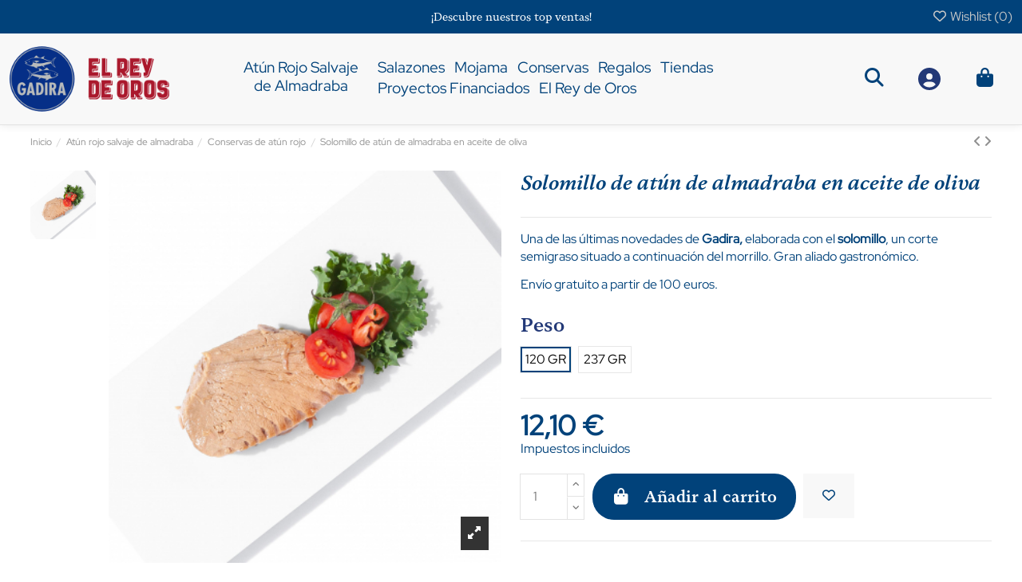

--- FILE ---
content_type: text/html; charset=utf-8
request_url: https://productosdealmadraba.com/es/atun-rojo-salvaje-de-almadraba/conservas/125-solomillo-de-atun-de-almadraba-en-aceite-de-oliva.html
body_size: 33962
content:
<!doctype html>
<html lang="es">

<head>
    
        
  <meta charset="utf-8">


  <meta http-equiv="x-ua-compatible" content="ie=edge">



  


  
  



  <title>Solomillo de atún de almadraba en aceite | Conserva gourmet</title>
  
    
  
  
    
  
  <meta name="description" content="Deléitate con el solomillo de atún de almadraba en aceite de oliva, una conserva de sabor intenso y textura suave. Perfecta para paladares exigentes.">
  <meta name="keywords" content="conserva,solomillo,atun,gadira">
      
      <link rel="canonical" href="https://productosdealmadraba.com/es/atun-rojo-salvaje-de-almadraba/conservas/125-solomillo-de-atun-de-almadraba-en-aceite-de-oliva.html">
    

  
          <link rel="alternate" href="https://productosdealmadraba.com/es/atun-rojo-salvaje-de-almadraba/conservas/125-solomillo-de-atun-de-almadraba-en-aceite-de-oliva.html" hreflang="es">
            <link rel="alternate" href="https://productosdealmadraba.com/es/atun-rojo-salvaje-de-almadraba/conservas/125-solomillo-de-atun-de-almadraba-en-aceite-de-oliva.html" hreflang="x-default">
                <link rel="alternate" href="https://productosdealmadraba.com/en/almadraba-wild-bluefin-tuna/bluefin-tuna-preserves/125-wild-bluefin-tuna-loin-in-olive-oil-gourmet-cut.html" hreflang="en-us">
            

  
     <script type="application/ld+json">
 {
   "@context": "https://schema.org",
   "@type": "Organization",
   "name" : "Productos de Almadraba S. L.",
   "url" : "https://productosdealmadraba.com/es/"
       ,"logo": {
       "@type": "ImageObject",
       "url":"https://productosdealmadraba.com/img/logo-1728323314.jpg"
     }
    }
</script>

<script type="application/ld+json">
  {
    "@context": "https://schema.org",
    "@type": "WebPage",
    "isPartOf": {
      "@type": "WebSite",
      "url":  "https://productosdealmadraba.com/es/",
      "name": "Productos de Almadraba S. L."
    },
    "name": "Solomillo de atún de almadraba en aceite | Conserva gourmet",
    "url":  "https://productosdealmadraba.com/es/atun-rojo-salvaje-de-almadraba/conservas/125-solomillo-de-atun-de-almadraba-en-aceite-de-oliva.html"
  }
</script>


  <script type="application/ld+json">
    {
      "@context": "https://schema.org",
      "@type": "BreadcrumbList",
      "itemListElement": [
                  {
            "@type": "ListItem",
            "position": 1,
            "name": "Inicio",
            "item": "https://productosdealmadraba.com/es/"
          },              {
            "@type": "ListItem",
            "position": 2,
            "name": "Atún rojo salvaje de almadraba",
            "item": "https://productosdealmadraba.com/es/48-atun-rojo-salvaje-de-almadraba"
          },              {
            "@type": "ListItem",
            "position": 3,
            "name": "Conservas de atún rojo",
            "item": "https://productosdealmadraba.com/es/49-conservas"
          },              {
            "@type": "ListItem",
            "position": 4,
            "name": "Solomillo de atún de almadraba en aceite de oliva",
            "item": "https://productosdealmadraba.com/es/atun-rojo-salvaje-de-almadraba/conservas/125-solomillo-de-atun-de-almadraba-en-aceite-de-oliva.html"
          }          ]
    }
  </script>


  

  
    <script type="application/ld+json">
  {
    "@context": "https://schema.org/",
    "@type": "Product",
    "@id": "#product-snippet-id",
    "name": "Solomillo de atún de almadraba en aceite de oliva",
    "description": "Deléitate con el solomillo de atún de almadraba en aceite de oliva, una conserva de sabor intenso y textura suave. Perfecta para paladares exigentes.",
    "category": "Conservas de atún rojo",
    "image" :"https://productosdealmadraba.com/1242-large_default/solomillo-de-atun-de-almadraba-en-aceite-de-oliva.jpg",    "sku": "L022",
    "mpn": "L022"
        ,
    "brand": {
      "@type": "Brand",
      "name": "Gadira"
    }
                ,
    "offers": {
      "@type": "Offer",
      "priceCurrency": "EUR",
      "name": "Solomillo de atún de almadraba en aceite de oliva",
      "price": "12.1",
      "url": "https://productosdealmadraba.com/es/atun-rojo-salvaje-de-almadraba/conservas/125-155-solomillo-de-atun-de-almadraba-en-aceite-de-oliva.html#/28-peso-120_gr",
      "priceValidUntil": "2026-01-30",
              "image": ["https://productosdealmadraba.com/894-thickbox_default/solomillo-de-atun-de-almadraba-en-aceite-de-oliva.jpg"],
            "sku": "L022",
      "mpn": "L022",
                    "availability": "https://schema.org/InStock",
      "seller": {
        "@type": "Organization",
        "name": "Productos de Almadraba S. L."
      }
    }
      }
</script>


  
    
  



    <meta property="og:type" content="product">
    <meta property="og:url" content="https://productosdealmadraba.com/es/atun-rojo-salvaje-de-almadraba/conservas/125-solomillo-de-atun-de-almadraba-en-aceite-de-oliva.html">
    <meta property="og:title" content="Solomillo de atún de almadraba en aceite | Conserva gourmet">
    <meta property="og:site_name" content="Productos de Almadraba S. L.">
    <meta property="og:description" content="Deléitate con el solomillo de atún de almadraba en aceite de oliva, una conserva de sabor intenso y textura suave. Perfecta para paladares exigentes.">
            <meta property="og:image" content="https://productosdealmadraba.com/1242-thickbox_default/solomillo-de-atun-de-almadraba-en-aceite-de-oliva.jpg">
        <meta property="og:image:width" content="868">
        <meta property="og:image:height" content="868">
    




      <meta name="viewport" content="initial-scale=1,user-scalable=no,maximum-scale=1,width=device-width">
  




  <link rel="icon" type="image/vnd.microsoft.icon" href="https://productosdealmadraba.com/img/favicon.ico?1742809405">
  <link rel="shortcut icon" type="image/x-icon" href="https://productosdealmadraba.com/img/favicon.ico?1742809405">
    

 <meta name="facebook-domain-verification" content="cwt0eq3qp3qj0d2qgks8tpqqt95h56" />




    <link rel="stylesheet" href="https://productosdealmadraba.com/themes/warehousechild/assets/cache/theme-6d7cae913.css" type="text/css" media="all">

  
  <link rel="stylesheet" href="https://productosdealmadraba.com/themes/warehouse/assets/css/almadraba.css" type="text/css">




<link rel="preload" as="font"
      href="https://productosdealmadraba.com/themes/warehouse/assets/css/font-awesome/fonts/fontawesome-webfont.woff?v=4.7.0"
      type="font/woff" crossorigin="anonymous">
<link rel="preload" as="font"
      href="https://productosdealmadraba.com/themes/warehouse/assets/css/font-awesome/fonts/fontawesome-webfont.woff2?v=4.7.0"
      type="font/woff2" crossorigin="anonymous">


<link  rel="preload stylesheet"  as="style" href="https://productosdealmadraba.com/themes/warehouse/assets/css/font-awesome/css/font-awesome-preload.css"
       type="text/css" crossorigin="anonymous">

<script async src="https://productosdealmadraba.com/themes/warehousechild/assets/custom-almadraba.js?v=2"></script>




  

  <script>
        var alcagtmplus_events = [];
        var alcagtmplus_params = {"config":{"verification_code":"","site_verification_code":"","free":"","google_gtm_enabled":1,"google_gtm_id":"GTM-MT8Z4KB","google_ga4_enabled":1,"google_ga4_id":"G-V5Y2K13PSN","google_measure_protocol":"","google_ga4_ajax":1,"google_ga4_sts":0,"google_ga4_view_item":1,"google_ga4_view_item_list":1,"google_ga4_add_to_cart":1,"google_ga4_view_cart":1,"google_ga4_begin_checkout":1,"google_ga4_purchase":1,"google_ga4_purchase_order_state_id":["2"],"google_ads_enabled":1,"google_ads_id":982518927,"google_ads_create_account":"","google_ads_view_product":"","google_ads_add_to_cart":"","google_ads_begin_checkout":"","google_ads_purchase":"M_rkCMzjp8cbEI-ZwNQD"},"token":"676c700192a2afa544311935b10eb9de","link":"https:\/\/productosdealmadraba.com\/es\/module\/alcagtmplus\/data?token=676c700192a2afa544311935b10eb9de&rand=801219151","internal_link":false,"page":false,"id_product":"125","id_product_attribute":false,"id_category":false,"id_cart":false,"id_order":false,"id_customer":null,"new_customer":false,"new_login":false};
        var baseDir = "\/";
        var cart_page_redirect_link = "\/\/productosdealmadraba.com\/es\/carrito?action=show";
        var comment_tab = "3";
        var elementorFrontendConfig = {"isEditMode":"","stretchedSectionContainer":"","instagramToken":"","is_rtl":false,"ajax_csfr_token_url":"https:\/\/productosdealmadraba.com\/es\/module\/iqitelementor\/Actions?process=handleCsfrToken&ajax=1"};
        var giftIncart = 0;
        var gift_controller_url = "https:\/\/productosdealmadraba.com\/es\/module\/mdgiftproduct\/FreeGiftproducts";
        var iqitTheme = {"rm_sticky":"down","rm_breakpoint":0,"op_preloader":"0","cart_style":"side","cart_confirmation":"modal","h_layout":"4","f_fixed":"","f_layout":"3","h_absolute":"0","h_sticky":"header","hw_width":"fullwidth","mm_content":"accordion","hm_submenu_width":"default","h_search_type":"full","pl_lazyload":true,"pl_infinity":false,"pl_rollover":true,"pl_crsl_autoplay":false,"pl_slider_ld":4,"pl_slider_d":4,"pl_slider_t":3,"pl_slider_p":1,"pp_thumbs":"leftd","pp_zoom":"modalzoom","pp_image_layout":"carousel","pp_tabs":"tabh","pl_grid_qty":false};
        var iqitcountdown_days = "d.";
        var iqitextendedproduct = {"speed":"70","hook":"modal"};
        var iqitfdc_from = 100;
        var iqitmegamenu = {"sticky":"false","containerSelector":"#wrapper > .container"};
        var iqitwishlist = {"nbProducts":0};
        var is_gift_product = false;
        var klAddedToCart = {"url":"\/klaviyo\/events\/add-to-cart"};
        var klCustomer = null;
        var klProduct = {"ProductName":"Solomillo de at\u00fan de almadraba en aceite de oliva","ProductID":125,"SKU":"L022","Tags":[],"Price":"11.00","PriceInclTax":"12.10","SpecialPrice":"12.10","Categories":["Inicio","Conservas","At\u00fan rojo de almadraba","At\u00fan rojo salvaje de almadraba","Conservas de at\u00fan rojo","Marca Gadira"],"Image":"https:\/\/productosdealmadraba.com\/1242-home_default\/solomillo-de-atun-de-almadraba-en-aceite-de-oliva.jpg","Link":"https:\/\/productosdealmadraba.com\/es\/atun-rojo-salvaje-de-almadraba\/conservas\/125-solomillo-de-atun-de-almadraba-en-aceite-de-oliva.html","ShopID":1,"LangID":1,"eventValue":11,"external_catalog_id":"1:1","integration_key":"prestashop"};
        var lgcomments_products_default_display = "3";
        var lgcomments_products_extra_display = "10";
        var md_blockcart_line_sel = "";
        var md_current_currency = "\u20ac";
        var md_gift_addition_type = false;
        var md_gift_color = "#2db9af";
        var md_gift_layout = "standard";
        var md_gift_price_display = false;
        var md_gift_required = 0;
        var md_hide_qty_count = 0;
        var md_msg_gift_added = "Regalo a\u00f1adido correctamente a tu carrito de compras";
        var md_msg_required_gift = "Por favor elige tu regalo";
        var md_number_gift = 4;
        var md_prd_add_cart_sel = "";
        var md_text_free = "Gratis";
        var md_text_gift = "Regalo gratis";
        var mdgSecureKey = "3d44b1160033253dd70c387da13c47fe";
        var module_dir = "\/modules\/lgcomments\/";
        var msg_maximum_gift = "No puede agregar m\u00e1s de max_gift gift_s_, ajuste sus opciones";
        var not_available_msg = "Este producto ya no est\u00e1 en stock con estas opciones";
        var pageId = "product";
        var pixel_ids = "9859017190806684";
        var pp_custom_add_to_cart = "";
        var prestashop = {"cart":{"products":[],"totals":{"total":{"type":"total","label":"Total","amount":0,"value":"0,00\u00a0\u20ac"},"total_including_tax":{"type":"total","label":"Total (impuestos incl.)","amount":0,"value":"0,00\u00a0\u20ac"},"total_excluding_tax":{"type":"total","label":"Total (impuestos excl.)","amount":0,"value":"0,00\u00a0\u20ac"}},"subtotals":{"products":{"type":"products","label":"Subtotal","amount":0,"value":"0,00\u00a0\u20ac"},"discounts":null,"shipping":{"type":"shipping","label":"Transporte","amount":0,"value":""},"tax":null},"products_count":0,"summary_string":"0 art\u00edculos","vouchers":{"allowed":1,"added":[]},"discounts":[],"minimalPurchase":0,"minimalPurchaseRequired":""},"currency":{"id":1,"name":"Euro","iso_code":"EUR","iso_code_num":"978","sign":"\u20ac"},"customer":{"lastname":null,"firstname":null,"email":null,"birthday":null,"newsletter":null,"newsletter_date_add":null,"optin":null,"website":null,"company":null,"siret":null,"ape":null,"is_logged":false,"gender":{"type":null,"name":null},"addresses":[]},"country":{"id_zone":"1","id_currency":"0","call_prefix":"34","iso_code":"ES","active":"1","contains_states":"1","need_identification_number":"1","need_zip_code":"1","zip_code_format":"NNNNN","display_tax_label":"1","name":"Espa\u00f1a","id":6},"language":{"name":"Espa\u00f1ol (Spanish)","iso_code":"es","locale":"es-ES","language_code":"es","active":"1","is_rtl":"0","date_format_lite":"d-m-Y","date_format_full":"H:i:s d-m-Y","id":1},"page":{"title":"","canonical":"https:\/\/productosdealmadraba.com\/es\/atun-rojo-salvaje-de-almadraba\/conservas\/125-solomillo-de-atun-de-almadraba-en-aceite-de-oliva.html","meta":{"title":"Solomillo de at\u00fan de almadraba en aceite | Conserva gourmet","description":"Del\u00e9itate con el solomillo de at\u00fan de almadraba en aceite de oliva, una conserva de sabor intenso y textura suave. Perfecta para paladares exigentes.","keywords":"conserva,solomillo,atun,gadira","robots":"index"},"page_name":"product","body_classes":{"lang-es":true,"lang-rtl":false,"country-ES":true,"currency-EUR":true,"layout-full-width":true,"page-product":true,"tax-display-enabled":true,"page-customer-account":false,"product-id-125":true,"product-Solomillo de at\u00fan de almadraba en aceite de oliva":true,"product-id-category-49":true,"product-id-manufacturer-3":true,"product-id-supplier-0":true,"product-available-for-order":true},"admin_notifications":[],"password-policy":{"feedbacks":{"0":"Muy d\u00e9bil","1":"D\u00e9bil","2":"Promedio","3":"Fuerte","4":"Muy fuerte","Straight rows of keys are easy to guess":"Una serie seguida de teclas de la misma fila es f\u00e1cil de adivinar","Short keyboard patterns are easy to guess":"Los patrones de teclado cortos son f\u00e1ciles de adivinar","Use a longer keyboard pattern with more turns":"Usa un patr\u00f3n de teclado m\u00e1s largo y con m\u00e1s giros","Repeats like \"aaa\" are easy to guess":"Las repeticiones como \u00abaaa\u00bb son f\u00e1ciles de adivinar","Repeats like \"abcabcabc\" are only slightly harder to guess than \"abc\"":"Las repeticiones como \"abcabcabc\" son solo un poco m\u00e1s dif\u00edciles de adivinar que \"abc\"","Sequences like abc or 6543 are easy to guess":"Las secuencias como \"abc\" o \"6543\" son f\u00e1ciles de adivinar","Recent years are easy to guess":"Los a\u00f1os recientes son f\u00e1ciles de adivinar","Dates are often easy to guess":"Las fechas suelen ser f\u00e1ciles de adivinar","This is a top-10 common password":"Esta es una de las 10 contrase\u00f1as m\u00e1s comunes","This is a top-100 common password":"Esta es una de las 100 contrase\u00f1as m\u00e1s comunes","This is a very common password":"Esta contrase\u00f1a es muy com\u00fan","This is similar to a commonly used password":"Esta contrase\u00f1a es similar a otras contrase\u00f1as muy usadas","A word by itself is easy to guess":"Una palabra que por s\u00ed misma es f\u00e1cil de adivinar","Names and surnames by themselves are easy to guess":"Los nombres y apellidos completos son f\u00e1ciles de adivinar","Common names and surnames are easy to guess":"Los nombres comunes y los apellidos son f\u00e1ciles de adivinar","Use a few words, avoid common phrases":"Usa varias palabras, evita frases comunes","No need for symbols, digits, or uppercase letters":"No se necesitan s\u00edmbolos, d\u00edgitos o letras may\u00fasculas","Avoid repeated words and characters":"Evita repetir palabras y caracteres","Avoid sequences":"Evita secuencias","Avoid recent years":"Evita a\u00f1os recientes","Avoid years that are associated with you":"Evita a\u00f1os que puedan asociarse contigo","Avoid dates and years that are associated with you":"Evita a\u00f1os y fechas que puedan asociarse contigo","Capitalization doesn't help very much":"Las may\u00fasculas no ayudan mucho","All-uppercase is almost as easy to guess as all-lowercase":"Todo en may\u00fasculas es casi tan f\u00e1cil de adivinar como en min\u00fasculas","Reversed words aren't much harder to guess":"Las palabras invertidas no son mucho m\u00e1s dif\u00edciles de adivinar","Predictable substitutions like '@' instead of 'a' don't help very much":"Las sustituciones predecibles como usar \"@\" en lugar de \"a\" no ayudan mucho","Add another word or two. Uncommon words are better.":"A\u00f1ade una o dos palabras m\u00e1s. Es mejor usar palabras poco habituales."}}},"shop":{"name":"Productos de Almadraba S. L.","logo":"https:\/\/productosdealmadraba.com\/img\/logo-1728323314.jpg","stores_icon":"https:\/\/productosdealmadraba.com\/img\/logo_stores.png","favicon":"https:\/\/productosdealmadraba.com\/img\/favicon.ico"},"core_js_public_path":"\/themes\/","urls":{"base_url":"https:\/\/productosdealmadraba.com\/","current_url":"https:\/\/productosdealmadraba.com\/es\/atun-rojo-salvaje-de-almadraba\/conservas\/125-solomillo-de-atun-de-almadraba-en-aceite-de-oliva.html","shop_domain_url":"https:\/\/productosdealmadraba.com","img_ps_url":"https:\/\/productosdealmadraba.com\/img\/","img_cat_url":"https:\/\/productosdealmadraba.com\/img\/c\/","img_lang_url":"https:\/\/productosdealmadraba.com\/img\/l\/","img_prod_url":"https:\/\/productosdealmadraba.com\/img\/p\/","img_manu_url":"https:\/\/productosdealmadraba.com\/img\/m\/","img_sup_url":"https:\/\/productosdealmadraba.com\/img\/su\/","img_ship_url":"https:\/\/productosdealmadraba.com\/img\/s\/","img_store_url":"https:\/\/productosdealmadraba.com\/img\/st\/","img_col_url":"https:\/\/productosdealmadraba.com\/img\/co\/","img_url":"https:\/\/productosdealmadraba.com\/themes\/warehouse\/assets\/img\/","css_url":"https:\/\/productosdealmadraba.com\/themes\/warehouse\/assets\/css\/","js_url":"https:\/\/productosdealmadraba.com\/themes\/warehouse\/assets\/js\/","pic_url":"https:\/\/productosdealmadraba.com\/upload\/","theme_assets":"https:\/\/productosdealmadraba.com\/themes\/warehouse\/assets\/","theme_dir":"https:\/\/productosdealmadraba.com\/homepages\/30\/d543784061\/htdocs\/tienda\/themes\/warehousechild\/","child_theme_assets":"https:\/\/productosdealmadraba.com\/themes\/warehousechild\/assets\/","child_img_url":"https:\/\/productosdealmadraba.com\/themes\/warehousechild\/assets\/img\/","child_css_url":"https:\/\/productosdealmadraba.com\/themes\/warehousechild\/assets\/css\/","child_js_url":"https:\/\/productosdealmadraba.com\/themes\/warehousechild\/assets\/js\/","pages":{"address":"https:\/\/productosdealmadraba.com\/es\/direccion","addresses":"https:\/\/productosdealmadraba.com\/es\/direcciones","authentication":"https:\/\/productosdealmadraba.com\/es\/iniciar-sesion","manufacturer":"https:\/\/productosdealmadraba.com\/es\/marcas","cart":"https:\/\/productosdealmadraba.com\/es\/carrito","category":"https:\/\/productosdealmadraba.com\/es\/index.php?controller=category","cms":"https:\/\/productosdealmadraba.com\/es\/index.php?controller=cms","contact":"https:\/\/productosdealmadraba.com\/es\/contactenos","discount":"https:\/\/productosdealmadraba.com\/es\/descuento","guest_tracking":"https:\/\/productosdealmadraba.com\/es\/seguimiento-pedido-invitado","history":"https:\/\/productosdealmadraba.com\/es\/historial-compra","identity":"https:\/\/productosdealmadraba.com\/es\/datos-personales","index":"https:\/\/productosdealmadraba.com\/es\/","my_account":"https:\/\/productosdealmadraba.com\/es\/mi-cuenta","order_confirmation":"https:\/\/productosdealmadraba.com\/es\/confirmacion-pedido","order_detail":"https:\/\/productosdealmadraba.com\/es\/index.php?controller=order-detail","order_follow":"https:\/\/productosdealmadraba.com\/es\/seguimiento-pedido","order":"https:\/\/productosdealmadraba.com\/es\/pedido","order_return":"https:\/\/productosdealmadraba.com\/es\/index.php?controller=order-return","order_slip":"https:\/\/productosdealmadraba.com\/es\/facturas-abono","pagenotfound":"https:\/\/productosdealmadraba.com\/es\/pagina-no-encontrada","password":"https:\/\/productosdealmadraba.com\/es\/recuperar-contrase\u00f1a","pdf_invoice":"https:\/\/productosdealmadraba.com\/es\/index.php?controller=pdf-invoice","pdf_order_return":"https:\/\/productosdealmadraba.com\/es\/index.php?controller=pdf-order-return","pdf_order_slip":"https:\/\/productosdealmadraba.com\/es\/index.php?controller=pdf-order-slip","prices_drop":"https:\/\/productosdealmadraba.com\/es\/productos-rebajados","product":"https:\/\/productosdealmadraba.com\/es\/index.php?controller=product","registration":"https:\/\/productosdealmadraba.com\/es\/index.php?controller=registration","search":"https:\/\/productosdealmadraba.com\/es\/busqueda","sitemap":"https:\/\/productosdealmadraba.com\/es\/mapa del sitio","stores":"https:\/\/productosdealmadraba.com\/es\/tiendas","supplier":"https:\/\/productosdealmadraba.com\/es\/proveedor","new_products":"https:\/\/productosdealmadraba.com\/es\/novedades","brands":"https:\/\/productosdealmadraba.com\/es\/marcas","register":"https:\/\/productosdealmadraba.com\/es\/index.php?controller=registration","order_login":"https:\/\/productosdealmadraba.com\/es\/pedido?login=1"},"alternative_langs":{"es":"https:\/\/productosdealmadraba.com\/es\/atun-rojo-salvaje-de-almadraba\/conservas\/125-solomillo-de-atun-de-almadraba-en-aceite-de-oliva.html","en-us":"https:\/\/productosdealmadraba.com\/en\/almadraba-wild-bluefin-tuna\/bluefin-tuna-preserves\/125-wild-bluefin-tuna-loin-in-olive-oil-gourmet-cut.html"},"actions":{"logout":"https:\/\/productosdealmadraba.com\/es\/?mylogout="},"no_picture_image":{"bySize":{"small_default":{"url":"https:\/\/productosdealmadraba.com\/img\/p\/es-default-small_default.jpg","width":98,"height":98},"cart_default":{"url":"https:\/\/productosdealmadraba.com\/img\/p\/es-default-cart_default.jpg","width":125,"height":125},"large_default":{"url":"https:\/\/productosdealmadraba.com\/img\/p\/es-default-large_default.jpg","width":380,"height":380},"medium_default":{"url":"https:\/\/productosdealmadraba.com\/img\/p\/es-default-medium_default.jpg","width":452,"height":452},"home_default":{"url":"https:\/\/productosdealmadraba.com\/img\/p\/es-default-home_default.jpg","width":472,"height":472},"thickbox_default":{"url":"https:\/\/productosdealmadraba.com\/img\/p\/es-default-thickbox_default.jpg","width":868,"height":868}},"small":{"url":"https:\/\/productosdealmadraba.com\/img\/p\/es-default-small_default.jpg","width":98,"height":98},"medium":{"url":"https:\/\/productosdealmadraba.com\/img\/p\/es-default-medium_default.jpg","width":452,"height":452},"large":{"url":"https:\/\/productosdealmadraba.com\/img\/p\/es-default-thickbox_default.jpg","width":868,"height":868},"legend":""}},"configuration":{"display_taxes_label":true,"display_prices_tax_incl":true,"is_catalog":false,"show_prices":true,"opt_in":{"partner":false},"quantity_discount":{"type":"discount","label":"Descuento unitario"},"voucher_enabled":1,"return_enabled":1},"field_required":[],"breadcrumb":{"links":[{"title":"Inicio","url":"https:\/\/productosdealmadraba.com\/es\/"},{"title":"At\u00fan rojo salvaje de almadraba","url":"https:\/\/productosdealmadraba.com\/es\/48-atun-rojo-salvaje-de-almadraba"},{"title":"Conservas de at\u00fan rojo","url":"https:\/\/productosdealmadraba.com\/es\/49-conservas"},{"title":"Solomillo de at\u00fan de almadraba en aceite de oliva","url":"https:\/\/productosdealmadraba.com\/es\/atun-rojo-salvaje-de-almadraba\/conservas\/125-solomillo-de-atun-de-almadraba-en-aceite-de-oliva.html"}],"count":4},"link":{"protocol_link":"https:\/\/","protocol_content":"https:\/\/","webp":false},"time":1768482162,"static_token":"7126cf91b8d0f1f3d8f0b118c1beb89f","token":"b121de9b23efa27582259ebeb4380548","debug":false};
        var review_controller_link = "https:\/\/productosdealmadraba.com\/es\/module\/lgcomments\/reviews";
        var review_controller_name = "index.php?controller=module-lgcomments-reviews";
        var send_successfull_msg = "La opini\u00f3n ha sido enviada correctamente";
        var single_event_tracking = 0;
        var sliderblocks = 4;
        var star_color = "yellow";
        var star_style = "square";
      </script>



  
<!-- Enable Facebook Pixels -->
<script>
    // doNotConsentToPixel = false;
    //console.log(ppGetCookie('pp_pageview_event_id'));
    //var external_id = ppGetCookie('pp_external_id');
    var pageview_event_id = '';
    var pp_price_precision = 2;
    var deferred_loading = 0;
    var deferred_seconds = 0;
    var event_time = 1768482162;
    var local_time = new Date().getTime();
    var consentStatus = true;
    var pp_aurl = 'https://productosdealmadraba.com/es/module/facebookconversiontrackingplus/AjaxConversion'.replace(/&amp;/g, "&");

    // Check if pixel is already initialized
    function facebookpixelinit(tries) {
        let ud = {};
        if (typeof fbq == 'undefined') {
            // Pixel is not initialized, load the script
            initFbqPixels(ud);
        } else {
            console.log('Facebook Pixel Already loaded');
        }

        // Proceed with consent and initialize Pixels
        handleConsentAndInitPixels(ud);

        // Send the PageView event
        sendPageViewEvent()
    }

    function initFbqPixels() {
        
        !function(f,b,e,v,n,t,s){if (f.fbq)return;n=f.fbq=function(){n.callMethod?n.callMethod.apply(n,arguments):n.queue.push(arguments)};if (!f._fbq)f._fbq=n;n.push=n;n.loaded=!0;n.version='2.0';n.queue=[];t=b.createElement(e);t.async=!0;t.src=v;s=b.getElementsByTagName(e)[0];s.parentNode.insertBefore(t,s)}(window,document,'script','https://connect.facebook.net/en_US/fbevents.js');
        
    }

    function handleConsentAndInitPixels(ud) {
                if (typeof window.doNotConsentToPixel !== 'undefined' && doNotConsentToPixel) {
            consentStatus = false;
        }
                pixelConsent(consentStatus);

                fbq('init', '9859017190806684', ud);
            }
    function sendPageViewEvent() {
        /* Code to avoid multiple pixels call */
        /* Used to make it compatible with onepagecheckout */
        if (typeof window.fbq_pageview == 'undefined') {
            pageview_event_id = generateEventId(12);
            ppTrackEvent('PageView', {}, pageview_event_id);
            if (consentStatus) {
                return jQuery.ajax({
                    url: pp_aurl,
                    type: 'POST',
                    cache: false,
                    data: {
                        event: 'PageView',
                        pageview_event_id: pageview_event_id,
                        source_url: window.location.href
                    }
                });
            }
            window.fbq_pageview = 1;  // Mark pageview as processed
        }
    }

    // Consent and localStorage checks, unchanged
        </script>
<!-- End Enable Facebook Pixels -->
<script>
    fctp_pageviewcount(20);
    function fctp_pageviewcount(tries) {
        if (typeof jQuery === 'undefined' || typeof fbq != 'function') {
            if (tries > 0) {
                setTimeout(function () {
                    fctp_pageviewcount(tries - 1)
                }, 350);
            }
        } else {
            if (consentStatus) {
                jQuery.ajax({
                    url: pp_aurl,
                    type: 'POST',
                    cache: false,
                    data: {
                        event: 'Pageviewcount',
                        source_url: location.href,
                        token: 'b70a872ba0cb174dde1a1e42833ba28d',
                    }
                })
                    .done(function (data) {
                        if (data !== null && data.return == 'ok' && typeof data.current_page !== 'undefined') {
                            var page = data.current_page == 20 ? 'PagesViewedMore' + data.current_page : 'PagesViewed' + data.current_page;
                            ppTrackEvent(page, {
                                'currency': 'EUR',
                                'value': '10000'
                            }, pageview_event_id);
                        }
                    })
                    .fail(function (jqXHR, textStatus, errorThrown) {
                        //console.log('Pixel Plus: Cookie consent could not be validated');
                    });
            }
        }
    }
</script>
<!-- Add To cart Pixel Call -->
<script type="text/javascript">
    (function() {
        // Global flags and variables
        var isProcessingAddToCart = false; // Prevents duplicate processing
        var qty = false;                   // Holds the current quantity value
        var lastXhrResponse = null;        // For XHR deduplication

        // Reset the processing flag after a delay.
        function resetAddToCartFlag() {
            setTimeout(function() {
                isProcessingAddToCart = false;
            }, 500);
        }

        function sendAddToCartFromResponse(r, parsed, delCookie, source) {
            // If already processing, do nothing.
            if (isProcessingAddToCart) return;

            if (!parsed) {
                try {
                    r = JSON.parse(r);
                } catch (e) {
                    return; // Abort if parsing fails
                }
            }
            // console.log(new Date().toISOString(), "sendAddToCartFromResponse from", source, "with response:", r);

            if (r && r.cart && r.cart.products) {
                // Set initial global values (from server-side template variables)
                window.content_name = 'Solomillo de atún de almadraba en aceite de oliva';
                window.content_category = 'Inicio > Atún Rojo Salvaje De Almadraba > Conservas De Atún Rojo';
                window.content_value = 1; // Default minimal value
                window.content_ids_data = [];
                window.content_ids_product = [];

                // Determine the selected product and attribute from the response.
                var selected_product_id = r.id_product || r.idProduct;
                var ipa = r.id_product_attribute || r.idProductAttribute;

                // Process the cart products and build the payload.
                $.each(r.cart.products, function(key, value) {
                    if (
                        (selected_product_id == value.id_product && value.id_product_attribute == 0) ||
                        (selected_product_id == value.id_product && value.id_product_attribute > 0 && value.id_product_attribute == ipa)
                    ) {
                        var pprice = 0;
                                                if (typeof value.price_with_reduction !== 'undefined') {
                            pprice = value.price_with_reduction;
                        } else if (typeof value.price_without_reduction !== 'undefined') {
                            pprice = value.price_without_reduction;
                        }
                                                if (pprice === 0) {
                            pprice = formatedNumberToFloat(value.price);
                        }
                        if (typeof value.name !== 'undefined') {
                            window.content_name = value.name;
                        }
                        window.content_value = pprice.toFixed(pp_price_precision);

                        // Build product identifier, with combination if enabled.
                        var id_combination = '';
                                                var pid = '' + value.id_product + id_combination;
                        var productData = {
                            'id': pid,
                            'quantity': (qty !== false ? qty : value.quantity),
                            'item_price': (qty !== false ? qty * pprice : value.quantity * pprice)
                        };
                        if (value.category) {
                            productData.category = value.category;
                        }
                        window.content_ids_data.push(productData);
                        window.content_ids_product.push(pid);
                    }
                });

                // Build the final cartValues object.
                var cartValues = {
                    'content_name': window.content_name,
                    'content_ids': unique(window.content_ids_product),
                    'contents': unique(window.content_ids_data),
                    'content_type': 'product',
                    'value': window.content_value,
                    'currency': 'EUR'
                };
                                cartValues['product_catalog_id'] = '1489324458306009';
                                if (window.content_category) {
                    cartValues['content_category'] = window.content_category;
                }

                // Depending on the mode, call the appropriate final function.
                                // When CAPI is enabled, delegate to atcAjaxCall.
                // (Do not set isProcessingAddToCart here so that atcAjaxCall can handle it.)
                atcAjaxCall(selected_product_id, ipa, source);
                
                if (delCookie) {
                    deleteCookie('pp_pixel_event_id');
                }
            }
        }

        function trackAddToCart(values, event_id, source) {
            values.source = source;
            // console.log(new Date().toISOString(), "Tracking AddToCart event from", source, "with data:", values);
            ppTrackEvent('AddToCart', values, event_id);
            resetAddToCartFlag();
        }

        function atcAjaxCall(id_product, id_product_attribute, source) {
            if (isProcessingAddToCart) return false;
            isProcessingAddToCart = true;
            setTimeout(function() {
                $.ajax({
                    url: pp_aurl,
                    type: 'POST',
                    cache: false,
                    data: {
                        customAjax: true,
                        id_product: id_product,
                        id_product_attribute: id_product_attribute,
                        quantity: qty || 1,
                        event: 'AddToCart',
                        rand: Math.floor((Math.random() * 100000) + 1),
                        token: '7126cf91b8d0f1f3d8f0b118c1beb89f'
                    }
                })
                    .done(function(data) {
                        if (data.return === 'ok') {
                            trackAddToCart(data.custom_data, data.event_id, source || 'customAjax');
                        } else if (data.return === 'error') {
                            console.error('Error in add-to-cart AJAX call');
                        }
                    })
                    .fail(function(jqXHR, textStatus, errorThrown) {
                        console.error('AJAX error in add-to-cart call:', textStatus);
                    });
            }, 500);
        }

        // Helper: Converts a formatted price string to a float.
        function formatedNumberToFloat(price) {
            price = price.replace(prestashop.currency.sign, '')
                .replace(prestashop.currency.iso_code, '');
            switch (parseInt(prestashop.currency.format, 10)) {
                case 1:
                    return parseFloat(price.replace(',', '').replace(' ', ''));
                case 2:
                    return parseFloat(price.replace(' ', '').replace(',', '.'));
                case 3:
                    return parseFloat(price.replace('.', '').replace(' ', '').replace(',', '.'));
                case 4:
                    return parseFloat(price.replace(',', '').replace(' ', ''));
                default:
                    return parseFloat(price);
            }
        }

        // Helper: Returns only unique elements from an array.
        function unique(array) {
            return $.grep(array, function(el, index) {
                return index === $.inArray(el, array);
            });
        }

        // Attach event handlers for add-to-cart tracking.
        function initAddToCart() {
            
            // For AttributewizardPro or AWP modules.
            if (
                    false ||
                $('#awp_wizard').length === 1
            ) {
                var id_product = $('#product_page_product_id').length ? $('#product_page_product_id').val() : $('.product_page_product_id').val();
                var id_product_attribute = 0;
                $('.exclusive').on('click', function() {
                    if (!isProcessingAddToCart) {
                        atcAjaxCall(id_product, id_product_attribute, 'AWP');
                    }
                });
            }

            // Attach the Prestashop "updateCart" listener.
            if (typeof prestashop === 'object' && typeof prestashop.on !== 'undefined') {
                prestashop.on('updateCart', function(event) {
                    if (isProcessingAddToCart) return;
                    window.pp_atc_event_id = ppGetCookie('pp_pixel_event_id');
                    if (event && event.reason) {
                        if (event.reason.idProduct !== undefined) {
                            var ipa = event.reason.idProductAttribute || 0;
                                                        atcAjaxCall(event.reason.idProduct, ipa, 'prestashop.on');
                                                    } else if (event.reason.cart !== undefined) {
                            sendAddToCartFromResponse(event.reason, true, true, 'prestashop.on');
                        }
                    }
                });
            }

            // Override XMLHttpRequest as a fallback.
            (function(open) {
                XMLHttpRequest.prototype.open = function(method, url, async) {
                    var fpCartEndpoint = '/carrito';
                    var checkURL = url.search(fpCartEndpoint);
                    if (checkURL > -1 && !isProcessingAddToCart) {
                        // Clear globals before processing the add-to-cart request.
                        delete window.content_ids_data;
                        delete window.content_ids_product;
                        delete window.total_products_value;
                        window.pp_atc_event_id = generateEventId(12);
                        url += (url.search('\\?') > -1)
                            ? '&pp_atc_event_id=' + window.pp_atc_event_id
                            : '?pp_atc_event_id=' + window.pp_atc_event_id;
                    }
                    this.addEventListener('load', function() {
                        if (this.response) {
                            // Check for duplicate XHR response.
                            if (lastXhrResponse === this.response) {
                                // console.log(new Date().toISOString(), "Duplicate XHR response. Skipping.");
                                return;
                            }
                            lastXhrResponse = this.response;
                            try {
                                sendAddToCartFromResponse(this.response, false, false, 'XHR');
                            } catch (e) {
                                console.error("Error processing XHR response:", e);
                            }
                        }
                    });
                    this.addEventListener('error', function() {
                        console.error('Request failed with error');
                    });
                    this.addEventListener('abort', function() {
                        console.error('Request was aborted');
                    });
                    open.apply(this, arguments);
                };
            })(XMLHttpRequest.prototype.open);
        }

        // Wait for DOM and jQuery to be ready.
        document.addEventListener("DOMContentLoaded", function() {
            var tries = 20;
            function waitForjQuery(tries) {
                if (typeof jQuery === 'undefined') {
                    if (tries > 0) {
                        setTimeout(function() { waitForjQuery(tries - 1); }, 250);
                    } else {
                        console.error('PP: Could not initiate the Add To Cart Event Tracking');
                    }
                    return;
                }
                initAddToCart();
            }
            waitForjQuery(tries);

            // Listen for changes in quantity.
            $(document).on('change', '#quantity_wanted', function() {
                qty = $(this).val();
            });
        });
    })();
</script>
<!-- End Add to cart pixel call -->

<!-- Registration Pixel Call -->
    <script type="text/javascript">
        fctp_addToWishlist(10);
        var fctp_wishlist = {"name":"iqitwishlist","class":"IqitWishlist","selector":".btn-iqitwishlist-add","value":"1"};         var fctp_wishlist_act = true;

        function fctp_addToWishlist(max_tries) {
            if (typeof jQuery == 'undefined' || typeof fbq != 'function') {
                setTimeout(function() { fctp_addToWishlist(max_tries - 1); }, 250);
            } else {
                jQuery(document).ready(function() {
                    var wishlist_custom_button = '.btn-iqitwishlist-add';
                    if ($(wishlist_custom_button).length > 0) {
                        $(wishlist_custom_button).click(function(e) {
                            window.fctp_wishlist_act = false;
                            var id_product_wish = $(this).attr('data-id-product');
                            var id_product_attribute_wish = $(this).attr('data-id-product-attribute');
                            var id_combination = '';
                                                    var pid = '' + id_product_wish + id_combination;
                            trackWishlist(pid);
                        });

                        function trackWishlist(pid_wish) {
                            if (window.fctp_wishlist_act == false) {

                                window.fb_pixel_wishlist_event_id = window.generateEventId(12);
                                $.ajaxPrefilter(function(options, originalOptions, jqXHR) {
                                    // When friednly url not enabled fc=module&module=iqitwishlist&controller=actions
                                    // When friednly url is enabled module/iqitwishlist/actions
                                    var wishlistUrl = originalOptions.url;
                                    console.log(originalOptions);
                                    if (typeof wishlistUrl != 'undefined') {
                                        var checkURLSEO = wishlistUrl.search('module/iqitwishlist/actions');
                                        var checkURLnonseo = wishlistUrl.search(
                                            'fc=module&module=iqitwishlist&controller=actions');
                                        if (typeof originalOptions.data !== 'undefined' && (checkURLSEO > -
                                                1 || checkURLnonseo > -1)) {
                                            console.log("Found wishlist url");
                                            if (options.data.indexOf('&fb_pixel_wishlist_event_id') === -
                                                1) {
                                                options.data += '&fb_pixel_wishlist_event_id=' +
                                                    fb_pixel_wishlist_event_id;
                                            }
                                        }
                                    }

                                });
                                ppTrackEvent('AddToWishlist', {
                                        value: fctp_wishlist.value,
                                        currency: 'EUR',
                                        content_type: 'product',
                                        content_ids: [pid_wish]
                                        }, window.fb_pixel_wishlist_event_id);
                                        /* Prevent duplicates */
                                        window.fctp_wishlist_act = true;
                                        setTimeout(function() { window.fctp_wishlist_act = false; }, 500);
                                    }
                                }
                            }
                    });
                }
            }
</script>
<!-- End Registration Pixel Call --><!-- Facebook View Content Track -->
<script type="text/javascript">
    if (typeof vc_last_id === 'undefined') {
        var vc_last_id = 0;
        var vc_last_ipa = 0;
    }
    var pp_vc_event_id = '';
    var combination = 155;
    var combi_change = false;
    var u = document.URL;
    var pvalue = 12.1;

    document.addEventListener('DOMContentLoaded', function () {
        fctp_viewContent(10);
    });

    function fctp_viewContent(max_tries) {
        // Check if jQuery or Facebook's fbq is available
        if (typeof jQuery == 'undefined' || typeof fbq != 'function') {
            if (max_tries > 0) {
                setTimeout(function () {
                    fctp_viewContent(max_tries - 1);
                }, 500);
            } else {
                console.log('PP: Could not initiate the ViewContent event');
            }
            return;
        }
        pp_vc_event_id = generateEventId(12);

        // Handle custom modules (dynamicproduct waits for ajaxComplete)
                        // For PrestaShop 1.7+
        trackViewContent();
                    }

    function trackViewContent() {
        let ipa = 0;
        if (typeof combination !== 'undefined' && combination > 0) {
            ipa = combination;
        }
        let id = '125';

        
                $.ajax({
            url: pp_aurl,
            type: 'POST',
            cache: false,
            data: {
                customAjax: true,
                id_product : 125,
                id_product_attribute : ipa,
                event: 'ViewContent',
                rand: Math.floor((Math.random() * 100000) + 1),
                token: '7126cf91b8d0f1f3d8f0b118c1beb89f',
                event_id: pp_vc_event_id,
                source_url: window.location.href
            }
        })
            .done(function(data) {
                if (data.return == 'ok') {
                    pp_vc_event_id = data.event_id;
                    sendTrackViewContent(id, ipa);
                }
            })
            .fail(function(jqXHR, textStatus, errorThrown) {
                console.log('Error: Could not track ViewContent event');
            });
            }

    function sendTrackViewContent(id, ipa) {
        ppTrackEvent('ViewContent', {
            content_name: 'Solomillo de atún de almadraba en aceite de oliva',
                        content_category: 'Inicio > Atún Rojo Salvaje De Almadraba > Conservas De Atún Rojo',
                        value: pvalue,
            currency: 'EUR',
                        content_type: 'product',
            content_ids: [id],
                                    product_catalog_id: '1489324458306009'
                    }, typeof pp_vc_event_id !== 'undefined' ? pp_vc_event_id : generateEventId(12));

        vc_last_id = id;
        vc_last_ipa = ipa;
    }

    function discoverCombi() {
        if (combi_change === true) {
            combi_change = false;
            return true;
        }
        if ($('#product-details').length > 0) {
            if (typeof $('#product-details').data('product') !== 'undefined') {
                combination = $('#product-details').data('product').id_product_attribute;
                pvalue = $('#product-details').data('product').price_amount;
                return true;
            }
        }
        return false;
    }
</script>

<!-- END Facebook View Content Track -->
<!-- Contact Pixel Call -->
<script type="text/javascript">
    document.addEventListener("DOMContentLoaded", function(event) {
        init_newsletter(10);
        var fb_pixel_newsletter_event_id = '';
        var FCTP_NEWSLETTER_VALUE = '1';
        var max_tries = 0;


        function init_newsletter(tries)
        {
            if (typeof jQuery === 'undefined' || typeof ppGetCookie === 'undefined') {
                if (tries > 0) {
                    setTimeout(function() { init_newsletter(tries-1); }, 350);
                } else {
                    console.log('PP: Could not Initiate the Newsletter Event Tracking');
                }
                return;
            }
            fb_pixel_newsletter_event_id = ppGetCookie('pp_pixel_newsletter_event_id');
                        $('input[name="submitNewsletter"]').click(function (event) {
                if ($('input[name="email"]').val() != '') {
                    setTimeout(function () {
                        if (jQuery('.block_newsletter').find(".alert-danger").length == 1) {
                            console.log(
                                'Conversion could not be sent, contact module developer to check the issue');
                        } else {
                            fctp_newsletter(10);
                        }
                    }, 1000);
                }
            });
                        function fctp_newsletter(max_tries, email = "") {
                if (typeof fbq != 'undefined' && typeof jQuery != 'undefined') {
                                        jQuery.ajax({
                        url: pp_aurl,
                        type: 'POST',
                        cache: false,
                        data: {
                            event: 'Newsletter',
                            rand: Math.floor((Math.random() * 100000) + 1),
                            source_url: window.location.href
                        }
                    })
                        .done(function (data) {
                            if (data.return == 'ok') {
                                trackNewsletter(email);
                            }
                        })
                        .fail(function (jqXHR, textStatus, errorThrown) {
                            console.log('Conversion could not be sent, as the email is already registered');
                        });
                                    } else {
                    if (tries > 0) {
                        setTimeout(function () {
                            fctp_newsletter(tries - 1)
                        }, 500);
                    }
                }
            }

            function trackNewsletter() {
                ppTrackEvent('Newsletter', {
                    'content_name': 'Boletín',
                    value: FCTP_NEWSLETTER_VALUE,
                    currency: 'EUR',
                }, fb_pixel_newsletter_event_id);
            }
        }
    });
</script>
<!-- End Contact Pixel Call --><!-- Contact Pixel Call -->
<script type="text/javascript">
    document.addEventListener("DOMContentLoaded", function() {
        init_time_event(10);
        var time = 0;

        function init_time_event(tries) {
            //Main script start
            if (typeof jQuery === 'undefined' || typeof fbq === 'undefined') {
                if (tries > 0) {
                    setTimeout(function () {
                        init_time_event(tries - 1)
                    }, 500);
                } else {
                    console.log('PP: Could not Initiate the Page Time event');
                }
                return;
            }
            var counter = 0;
            var timer = new IntervalTimer(function () {
                if (counter < 4) {
                    time = time + 30;
                    if (time == 120) {
                        time = '+120';
                    }
                    fctp_pagetime(tries - 1, time);
                    counter++;
                }
            }, 30000); // WAS 30000

            document.addEventListener("visibilitychange", function () {
                if (document.visibilityState === 'visible') {
                    timer.resume();
                } else {
                    timer.pause();
                }
            });
        }
        function IntervalTimer(callback, interval) {
            var timerId, timeoutId, startTime, remaining = 0;
            var state = 0; //  0 = idle, 1 = running, 2 = paused, 3= resumed
            this.interval = interval;
            this.pause = function () {
                if (state != 1 && state != 3) return;
                remaining = this.interval - (new Date() - startTime);
                if (state == 1) window.clearInterval(timerId);
                if (state == 3) window.clearTimeout(timeoutId);
                state = 2;
            };

            this.resume = function () {
                if (state != 2) return;
                state = 3;
                timeoutId = window.setTimeout(this.timeoutCallback, remaining);
            };

            this.timeoutCallback = function () {
                if (state != 3) return;
                callback();
                startTime = new Date();
                timerId = window.setInterval(callback, interval);
                state = 1;
            };

            startTime = new Date();
            timerId = window.setInterval(callback, interval);
            state = 1;
        }

        function fctp_pagetime(tries)
        {
                        jQuery.ajax({
                url: pp_aurl,
                type: 'POST',
                cache: false,
                data: {
                    event: 'Pagetime',
                    source_url: location.href,
                    time: time,
                    rand: Math.floor((Math.random() * 100000) + 1)
                }
            })
            .done(function(data) {
                if (data.return == 'ok') {
                    trackPageTime(data);
                }
            })
            .fail(function(jqXHR, textStatus, errorThrown) {
                console.log('Conversion could not be sent, contact module developer to check the issue');
            });
                    }
        function trackPageTime(data)
        {
            if (!validateTime(time)) {
                return false;
            }
            var eventName = time == 0 ? 'Pagetime' : 'Time'+time+'s';
            ppTrackEvent(eventName, {
                'content_name' : 'Tiempo en Página',
                value: 1,
                currency : 'EUR',
                status: true,
                time : time+'s',
            },  data.event_id);
        }
        function validateTime(time) {
            let tmpTime = time.toString().replace('+', ''); // Remove the plus symbol
            return !isNaN(tmpTime) && parseInt(tmpTime) > 0; // Check if it's a positive number
        }
    });
</script>
<!-- End Contact Pixel Call -->    <!-- Pixel Plus: Add missing OG microdata -->
                        <meta property="og:locale" content="es_ES"/>
                                <meta property="product:retailer_item_id" content="125"/>
                                <meta property="product:item_group_id" content="125"/>
                                <meta property="product:condition" content="new"/>
                                <meta property="product:availability" content="in stock"/>
                                <meta property="brand" content="Gadira"/>
                <!--  -->
    <!-- End Pixel Plus: Add missing OG microdata -->
    <!-- Google Tag Manager -->
    <script>(function(w,d,s,l,i){w[l]=w[l]||[];w[l].push({'gtm.start':
    new Date().getTime(),event:'gtm.js'});var f=d.getElementsByTagName(s)[0],
    j=d.createElement(s),dl=l!='dataLayer'?'&l='+l:'';j.async=true;j.src=
    'https://www.googletagmanager.com/gtm.js?id='+i+dl;f.parentNode.insertBefore(j,f);
    })(window,document,'script','dataLayer','GTM-MT8Z4KB');</script>
    <!-- End Google Tag Manager -->

    <!-- Global site tag (gtag.js) -->
    <script async src="https://www.googletagmanager.com/gtag/js?id=G-V5Y2K13PSN"></script>
    <script>
    window.dataLayer = window.dataLayer || [];
    function gtag(){dataLayer.push(arguments);}
    gtag('js', new Date());
    </script>




    
            <meta property="product:pretax_price:amount" content="11">
        <meta property="product:pretax_price:currency" content="EUR">
        <meta property="product:price:amount" content="12.1">
        <meta property="product:price:currency" content="EUR">
        
    

     <!-- Facebook Pixel Code -->
<!--
<script>
!function(f,b,e,v,n,t,s)
{if(f.fbq)return;n=f.fbq=function(){n.callMethod?
n.callMethod.apply(n,arguments):n.queue.push(arguments)};
if(!f._fbq)f._fbq=n;n.push=n;n.loaded=!0;n.version='2.0';
n.queue=[];t=b.createElement(e);t.async=!0;
t.src=v;s=b.getElementsByTagName(e)[0];
s.parentNode.insertBefore(t,s)}(window,document,'script',
'https://connect.facebook.net/en_US/fbevents.js');
fbq('init', '732387978624677');
fbq('track', 'PageView');
</script>
<noscript>
<img height="1" width="1"
src="https://www.facebook.com/tr?id=732387978624677&ev=PageView
&noscript=1"/>
</noscript>
-->
<!-- End Facebook Pixel Code -->

<script src="https://cdn.userway.org/widget.js" data-account="rBCjMCQIht"></script>
 </head>

<body id="product" class="lang-es country-es currency-eur layout-full-width page-product tax-display-enabled product-id-125 product-solomillo-de-atun-de-almadraba-en-aceite-de-oliva product-id-category-49 product-id-manufacturer-3 product-id-supplier-0 product-available-for-order body-desktop-header-style-w-4">


    




    <!-- Google Tag Manager (noscript) -->
<noscript><iframe src="https://www.googletagmanager.com/ns.html?id=GTM-MT8Z4KB"
height="0" width="0" style="display:none;visibility:hidden"></iframe></noscript>
<!-- End Google Tag Manager (noscript) -->




<main id="main-page-content"  >
    
            

    <header id="header" class="desktop-header-style-w-4">
        
            
  <div class="header-banner">
    
  </div>




            <nav class="header-nav">
        <div class="container">
    
        <div class="row justify-content-between">
            <div class="col col-auto col-md left-nav">
                                
            </div>
            <div class="col col-auto center-nav text-center">
                
      
    <div id="iqithtmlandbanners-block-7"  class="d-inline-block">
        <div class="rte-content d-inline-block">
            <p><span style="color:#ffffff;"><a href="https://productosdealmadraba.com/es/mas-vendidos" style="color:#ffffff;"><strong><span style="font-weight:400;">¡Descubre nuestros top ventas!</span></strong></a></span></p>
        </div>
    </div>


  

             </div>
            <div class="col col-auto col-md right-nav text-right">
                

<div id="language_selector" class="d-inline-block">
    <div class="language-selector-wrapper d-inline-block">
        <div class="language-selector dropdown js-dropdown">
            <a class="expand-more" data-bs-toggle="dropdown" data-iso-code="es"><img width="16" height="11" src="https://productosdealmadraba.com/img/l/1.jpg" alt="Español" class="img-fluid lang-flag" /> Español <i class="fa fa-angle-down fa-fw" aria-hidden="true"></i></a>
            <div class="dropdown-menu">
                <ul>
                                            <li  class="current" >
                            <a href="https://productosdealmadraba.com/es/atun-rojo-salvaje-de-almadraba/conservas/125-solomillo-de-atun-de-almadraba-en-aceite-de-oliva.html" rel="alternate" hreflang="es"
                               class="dropdown-item"><img width="16" height="11" src="https://productosdealmadraba.com/img/l/1.jpg" alt="Español" class="img-fluid lang-flag"  data-iso-code="es"/> Español</a>
                        </li>
                                            <li >
                            <a href="https://productosdealmadraba.com/en/almadraba-wild-bluefin-tuna/bluefin-tuna-preserves/125-wild-bluefin-tuna-loin-in-olive-oil-gourmet-cut.html" rel="alternate" hreflang="en"
                               class="dropdown-item"><img width="16" height="11" src="https://productosdealmadraba.com/img/l/3.jpg" alt="English" class="img-fluid lang-flag"  data-iso-code="en"/> English</a>
                        </li>
                                    </ul>
            </div>
        </div>
    </div>
</div>
<div class="d-inline-block">
    <a href="//productosdealmadraba.com/es/module/iqitwishlist/view">
        <i class="fa fa-heart-o fa-fw" aria-hidden="true"></i> Wishlist (<span
                id="iqitwishlist-nb"></span>)
    </a>
</div>

             </div>
        </div>

                        </div>
            </nav>
        



<div id="desktop-header" class="desktop-header-style-4">
    
            
<div class="header-top">
    <div id="desktop-header-container" class="container">
        <div class="row align-items-center">
                            <div class="col col-auto col-header-left">
                    <div id="desktop_logo">
                        
  <a href="https://productosdealmadraba.com/es/">
    <img class="logo img-fluid"
         src="https://productosdealmadraba.com/img/logo-1728323314.jpg"
                  alt="Productos de Almadraba S. L."
         width="250"
         height="102"
    >
  </a>

                    </div>
                    
                </div>
                <div class="col col-header-center col-header-menu">
                                        <div id="iqitmegamenu-wrapper" class="iqitmegamenu-wrapper iqitmegamenu-all">
	<div class="container container-iqitmegamenu">
		<div id="iqitmegamenu-horizontal" class="iqitmegamenu  clearfix" role="navigation">

						
			<nav id="cbp-hrmenu" class="cbp-hrmenu cbp-horizontal cbp-hrsub-narrow">
				<ul>
											<li id="cbp-hrmenu-tab-2"
							class="cbp-hrmenu-tab cbp-hrmenu-tab-2  cbp-has-submeu">
							<a href="https://productosdealmadraba.com/es/48-atun-rojo-salvaje-de-almadraba" class="nav-link" 
										>
										

										<span class="cbp-tab-title">
											Atún Rojo Salvaje de Almadraba											<i class="fa fa-angle-down cbp-submenu-aindicator"></i></span>
																			</a>
																			<div class="cbp-hrsub col-4">
											<div class="cbp-hrsub-inner">
												<div class="container iqitmegamenu-submenu-container">
													
																																													




<div class="row menu_row menu-element  first_rows menu-element-id-1">
                

                                                




    <div class="col-6 cbp-menu-column cbp-menu-element menu-element-id-2 ">
        <div class="cbp-menu-column-inner">
                        
                
                
                    
                                                    <div class="row cbp-categories-row">
                                                                                                            <div class="col-12">
                                            <div class="cbp-category-link-w"><a href="https://productosdealmadraba.com/es/12-atun-rojo-ultracongelado"
                                                                                class="cbp-column-title nav-link cbp-category-title">Atún rojo ultracongelado</a>
                                                                                                                                            </div>
                                        </div>
                                                                                                                                                <div class="col-12">
                                            <div class="cbp-category-link-w"><a href="https://productosdealmadraba.com/es/38-fresco"
                                                                                class="cbp-column-title nav-link cbp-category-title">Fresco</a>
                                                                                                                                            </div>
                                        </div>
                                                                                                                                                <div class="col-12">
                                            <div class="cbp-category-link-w"><a href="https://productosdealmadraba.com/es/49-conservas"
                                                                                class="cbp-column-title nav-link cbp-category-title">Conservas de atún rojo</a>
                                                                                                                                            </div>
                                        </div>
                                                                                                                                                <div class="col-12">
                                            <div class="cbp-category-link-w"><a href="https://productosdealmadraba.com/es/50-salazones"
                                                                                class="cbp-column-title nav-link cbp-category-title">Salazones de atún rojo</a>
                                                                                                                                            </div>
                                        </div>
                                                                                                                                                <div class="col-12">
                                            <div class="cbp-category-link-w"><a href="https://productosdealmadraba.com/es/53-parpatana-de-atun-rojo"
                                                                                class="cbp-column-title nav-link cbp-category-title">Parpatana de atún rojo</a>
                                                                                                                                            </div>
                                        </div>
                                                                                                </div>
                                            
                
            

            
            </div>    </div>
                            
                </div>
																													
																									</div>
											</div>
										</div>
																</li>
												<li id="cbp-hrmenu-tab-3"
							class="cbp-hrmenu-tab cbp-hrmenu-tab-3  cbp-has-submeu">
							<a href="https://productosdealmadraba.com/es/7-salazones" class="nav-link" 
										>
										

										<span class="cbp-tab-title">
											Salazones											<i class="fa fa-angle-down cbp-submenu-aindicator"></i></span>
																			</a>
																			<div class="cbp-hrsub col-4">
											<div class="cbp-hrsub-inner">
												<div class="container iqitmegamenu-submenu-container">
													
																																													




<div class="row menu_row menu-element  first_rows menu-element-id-1">
                

                                                




    <div class="col-6 cbp-menu-column cbp-menu-element menu-element-id-2 ">
        <div class="cbp-menu-column-inner">
                        
                
                
                    
                                                    <div class="row cbp-categories-row">
                                                                                                            <div class="col-12">
                                            <div class="cbp-category-link-w"><a href="https://productosdealmadraba.com/es/26-bacoreta"
                                                                                class="cbp-column-title nav-link cbp-category-title">Bacoreta</a>
                                                                                                                                            </div>
                                        </div>
                                                                                                                                                <div class="col-12">
                                            <div class="cbp-category-link-w"><a href="https://productosdealmadraba.com/es/27-volador"
                                                                                class="cbp-column-title nav-link cbp-category-title">Volador</a>
                                                                                                                                            </div>
                                        </div>
                                                                                                                                                <div class="col-12">
                                            <div class="cbp-category-link-w"><a href="https://productosdealmadraba.com/es/28-atun-aleta-amarilla"
                                                                                class="cbp-column-title nav-link cbp-category-title">Atún aleta amarilla</a>
                                                                                                                                            </div>
                                        </div>
                                                                                                                                                <div class="col-12">
                                            <div class="cbp-category-link-w"><a href="https://productosdealmadraba.com/es/29-bonito"
                                                                                class="cbp-column-title nav-link cbp-category-title">Bonito</a>
                                                                                                                                            </div>
                                        </div>
                                                                                                                                                <div class="col-12">
                                            <div class="cbp-category-link-w"><a href="https://productosdealmadraba.com/es/30-maruca"
                                                                                class="cbp-column-title nav-link cbp-category-title">Maruca</a>
                                                                                                                                            </div>
                                        </div>
                                                                                                                                                <div class="col-12">
                                            <div class="cbp-category-link-w"><a href="https://productosdealmadraba.com/es/47-bacalao"
                                                                                class="cbp-column-title nav-link cbp-category-title">Bacalao</a>
                                                                                                                                            </div>
                                        </div>
                                                                                                                                                <div class="col-12">
                                            <div class="cbp-category-link-w"><a href="https://productosdealmadraba.com/es/50-salazones"
                                                                                class="cbp-column-title nav-link cbp-category-title">Salazones de atún rojo</a>
                                                                                                                                            </div>
                                        </div>
                                                                                                </div>
                                            
                
            

            
            </div>    </div>
                            
                </div>
																													
																									</div>
											</div>
										</div>
																</li>
												<li id="cbp-hrmenu-tab-4"
							class="cbp-hrmenu-tab cbp-hrmenu-tab-4 ">
							<a href="https://productosdealmadraba.com/es/52-mojama" class="nav-link" 
										>
										

										<span class="cbp-tab-title">
											Mojama</span>
																			</a>
																</li>
												<li id="cbp-hrmenu-tab-5"
							class="cbp-hrmenu-tab cbp-hrmenu-tab-5  cbp-has-submeu">
							<a href="https://productosdealmadraba.com/es/6-conservas" class="nav-link" 
										>
										

										<span class="cbp-tab-title">
											Conservas											<i class="fa fa-angle-down cbp-submenu-aindicator"></i></span>
																			</a>
																			<div class="cbp-hrsub col-4">
											<div class="cbp-hrsub-inner">
												<div class="container iqitmegamenu-submenu-container">
													
																																													




<div class="row menu_row menu-element  first_rows menu-element-id-1">
                

                                                




    <div class="col-6 cbp-menu-column cbp-menu-element menu-element-id-2 ">
        <div class="cbp-menu-column-inner">
                        
                
                
                    
                                                    <div class="row cbp-categories-row">
                                                                                                            <div class="col-12">
                                            <div class="cbp-category-link-w"><a href="https://productosdealmadraba.com/es/31-atun-rojo-almadraba"
                                                                                class="cbp-column-title nav-link cbp-category-title">Atún rojo de almadraba</a>
                                                                                                                                            </div>
                                        </div>
                                                                                                                                                <div class="col-12">
                                            <div class="cbp-category-link-w"><a href="https://productosdealmadraba.com/es/32-atun-aleta-amarilla"
                                                                                class="cbp-column-title nav-link cbp-category-title">Atún aleta amarilla</a>
                                                                                                                                            </div>
                                        </div>
                                                                                                                                                <div class="col-12">
                                            <div class="cbp-category-link-w"><a href="https://productosdealmadraba.com/es/33-melva"
                                                                                class="cbp-column-title nav-link cbp-category-title">Melva</a>
                                                                                                                                            </div>
                                        </div>
                                                                                                                                                <div class="col-12">
                                            <div class="cbp-category-link-w"><a href="https://productosdealmadraba.com/es/35-caballa"
                                                                                class="cbp-column-title nav-link cbp-category-title">Caballa</a>
                                                                                                                                            </div>
                                        </div>
                                                                                                                                                <div class="col-12">
                                            <div class="cbp-category-link-w"><a href="https://productosdealmadraba.com/es/36-bacoreta"
                                                                                class="cbp-column-title nav-link cbp-category-title">Bacoreta</a>
                                                                                                                                            </div>
                                        </div>
                                                                                                </div>
                                            
                
            

            
            </div>    </div>
                            
                </div>
																													
																									</div>
											</div>
										</div>
																</li>
												<li id="cbp-hrmenu-tab-6"
							class="cbp-hrmenu-tab cbp-hrmenu-tab-6 ">
							<a href="https://productosdealmadraba.com/es/11-regalos" class="nav-link" 
										>
										

										<span class="cbp-tab-title">
											Regalos</span>
																			</a>
																</li>
												<li id="cbp-hrmenu-tab-10"
							class="cbp-hrmenu-tab cbp-hrmenu-tab-10 ">
							<a href="https://productosdealmadraba.com/es/content/10-tiendas" class="nav-link" 
										>
										

										<span class="cbp-tab-title">
											Tiendas</span>
																			</a>
																</li>
												<li id="cbp-hrmenu-tab-11"
							class="cbp-hrmenu-tab cbp-hrmenu-tab-11 ">
							<a href="https://productosdealmadraba.com/es/content/28-proyectos-financiados" class="nav-link" 
										>
										

										<span class="cbp-tab-title">
											Proyectos Financiados</span>
																			</a>
																</li>
												<li id="cbp-hrmenu-tab-12"
							class="cbp-hrmenu-tab cbp-hrmenu-tab-12 ">
							<a href="https://productosdealmadraba.com/es/55-marca-el-rey-de-oros" class="nav-link" 
										>
										

										<span class="cbp-tab-title">
											El Rey de Oros</span>
																			</a>
																</li>
											</ul>
				</nav>
			</div>
		</div>
		<div id="sticky-cart-wrapper"></div>
	</div>

		<div id="_desktop_iqitmegamenu-mobile">
		<div id="iqitmegamenu-mobile"
			class="mobile-menu js-mobile-menu  d-flex flex-column">

			<div class="mm-panel__header  mobile-menu__header-wrapper px-2 py-2">
				<div class="mobile-menu__header js-mobile-menu__header">

					<button type="button" class="mobile-menu__back-btn js-mobile-menu__back-btn btn">
						<span aria-hidden="true" class="fa fa-angle-left  align-middle mr-4"></span>
						<span class="mobile-menu__title js-mobile-menu__title paragraph-p1 align-middle"></span>
					</button>
					
				</div>
				<button type="button" class="btn btn-icon mobile-menu__close js-mobile-menu__close" aria-label="Close"
					data-toggle="dropdown">
					<span aria-hidden="true" class="fa fa-times"></span>
				</button>
			</div>

			<div class="position-relative mobile-menu__content flex-grow-1 mx-c16 my-c24 ">
				<ul
					class=" w-100  m-0 mm-panel__scroller mobile-menu__scroller px-4 py-4">
					<li class="mobile-menu__above-content">
      
    <div id="iqithtmlandbanners-block-9"  class="col col-md block block-toggle block-iqithtmlandbanners-html js-block-toggle">
        <p class="block-title"><span>opp51</span></p>
        <div class="block-content rte-content">
            <div class="linealogo"></div>
<div class="logofooter"><img class="logo img-responsive" alt="Logo Gadira" width="192" height="72" src="/img/cms/opp51.png" /></div>
<div class="linealogo"></div>
        </div>
    </div>


  
</li>
													



			
	<li class="mobile-menu__tab  d-flex flex-wrap js-mobile-menu__tab"><a  href="https://productosdealmadraba.com/es/48-atun-rojo-salvaje-de-almadraba"  class="flex-fill mobile-menu__link js-mobile-menu__link-accordion--has-submenu  ">Atún rojo salvaje de almadraba</a><span class="mobile-menu__arrow js-mobile-menu__link-accordion--has-submenu"><i class="fa fa-angle-down mobile-menu__expand-icon" aria-hidden="true"></i><i class="fa fa-angle-up mobile-menu__close-icon" aria-hidden="true"></i></span><div class="mobile-menu__tab-row-break"></div>
	<ul class="mobile-menu__submenu  mobile-menu__submenu--accordion js-mobile-menu__submenu"><li class="mobile-menu__tab  d-flex flex-wrap js-mobile-menu__tab"><a  href="https://productosdealmadraba.com/es/12-atun-rojo-ultracongelado"  class="flex-fill mobile-menu__link ">Atún rojo ultracongelado</a></li><li class="mobile-menu__tab  d-flex flex-wrap js-mobile-menu__tab"><a  href="https://productosdealmadraba.com/es/49-conservas"  class="flex-fill mobile-menu__link ">Conservas de atún rojo</a></li><li class="mobile-menu__tab  d-flex flex-wrap js-mobile-menu__tab"><a  href="https://productosdealmadraba.com/es/50-salazones"  class="flex-fill mobile-menu__link ">Salazones de atún rojo</a></li><li class="mobile-menu__tab  d-flex flex-wrap js-mobile-menu__tab"><a  href="https://productosdealmadraba.com/es/53-parpatana-de-atun-rojo"  class="flex-fill mobile-menu__link ">Parpatana de atún rojo</a></li><li class="mobile-menu__tab  d-flex flex-wrap js-mobile-menu__tab"><a  href="https://productosdealmadraba.com/es/38-fresco"  class="flex-fill mobile-menu__link ">Fresco</a></li></ul>	</li><li class="mobile-menu__tab  d-flex flex-wrap js-mobile-menu__tab"><a  href="https://productosdealmadraba.com/es/7-salazones"  class="flex-fill mobile-menu__link js-mobile-menu__link-accordion--has-submenu  ">Salazones</a><span class="mobile-menu__arrow js-mobile-menu__link-accordion--has-submenu"><i class="fa fa-angle-down mobile-menu__expand-icon" aria-hidden="true"></i><i class="fa fa-angle-up mobile-menu__close-icon" aria-hidden="true"></i></span><div class="mobile-menu__tab-row-break"></div>
	<ul class="mobile-menu__submenu  mobile-menu__submenu--accordion js-mobile-menu__submenu"><li class="mobile-menu__tab  d-flex flex-wrap js-mobile-menu__tab"><a  href="https://productosdealmadraba.com/es/25-atun-rojo-almadraba"  class="flex-fill mobile-menu__link ">Atún rojo de almadraba</a></li><li class="mobile-menu__tab  d-flex flex-wrap js-mobile-menu__tab"><a  href="https://productosdealmadraba.com/es/26-bacoreta"  class="flex-fill mobile-menu__link ">Bacoreta</a></li><li class="mobile-menu__tab  d-flex flex-wrap js-mobile-menu__tab"><a  href="https://productosdealmadraba.com/es/27-volador"  class="flex-fill mobile-menu__link ">Volador</a></li><li class="mobile-menu__tab  d-flex flex-wrap js-mobile-menu__tab"><a  href="https://productosdealmadraba.com/es/28-atun-aleta-amarilla"  class="flex-fill mobile-menu__link ">Atún aleta amarilla</a></li><li class="mobile-menu__tab  d-flex flex-wrap js-mobile-menu__tab"><a  href="https://productosdealmadraba.com/es/29-bonito"  class="flex-fill mobile-menu__link ">Bonito</a></li><li class="mobile-menu__tab  d-flex flex-wrap js-mobile-menu__tab"><a  href="https://productosdealmadraba.com/es/30-maruca"  class="flex-fill mobile-menu__link ">Maruca</a></li><li class="mobile-menu__tab  d-flex flex-wrap js-mobile-menu__tab"><a  href="https://productosdealmadraba.com/es/47-bacalao"  class="flex-fill mobile-menu__link ">Bacalao</a></li></ul>	</li><li class="mobile-menu__tab  d-flex flex-wrap js-mobile-menu__tab"><a  href="https://productosdealmadraba.com/es/52-mojama"  class="flex-fill mobile-menu__link ">Mojama</a></li><li class="mobile-menu__tab  d-flex flex-wrap js-mobile-menu__tab"><a  href="https://productosdealmadraba.com/es/6-conservas"  class="flex-fill mobile-menu__link js-mobile-menu__link-accordion--has-submenu  ">Conservas</a><span class="mobile-menu__arrow js-mobile-menu__link-accordion--has-submenu"><i class="fa fa-angle-down mobile-menu__expand-icon" aria-hidden="true"></i><i class="fa fa-angle-up mobile-menu__close-icon" aria-hidden="true"></i></span><div class="mobile-menu__tab-row-break"></div>
	<ul class="mobile-menu__submenu  mobile-menu__submenu--accordion js-mobile-menu__submenu"><li class="mobile-menu__tab  d-flex flex-wrap js-mobile-menu__tab"><a  href="https://productosdealmadraba.com/es/31-atun-rojo-almadraba"  class="flex-fill mobile-menu__link ">Atún rojo de almadraba</a></li><li class="mobile-menu__tab  d-flex flex-wrap js-mobile-menu__tab"><a  href="https://productosdealmadraba.com/es/32-atun-aleta-amarilla"  class="flex-fill mobile-menu__link ">Atún aleta amarilla</a></li><li class="mobile-menu__tab  d-flex flex-wrap js-mobile-menu__tab"><a  href="https://productosdealmadraba.com/es/33-melva"  class="flex-fill mobile-menu__link ">Melva</a></li><li class="mobile-menu__tab  d-flex flex-wrap js-mobile-menu__tab"><a  href="https://productosdealmadraba.com/es/35-caballa"  class="flex-fill mobile-menu__link ">Caballa</a></li><li class="mobile-menu__tab  d-flex flex-wrap js-mobile-menu__tab"><a  href="https://productosdealmadraba.com/es/36-bacoreta"  class="flex-fill mobile-menu__link ">Bacoreta</a></li></ul>	</li><li class="mobile-menu__tab  d-flex flex-wrap js-mobile-menu__tab"><a  href="https://productosdealmadraba.com/es/11-regalos"  class="flex-fill mobile-menu__link ">Regalos</a></li><li class="mobile-menu__tab  d-flex flex-wrap js-mobile-menu__tab"><a  href="https://productosdealmadraba.com/es/content/10-tiendas"  class="flex-fill mobile-menu__link ">Tiendas</a></li><li class="mobile-menu__tab  d-flex flex-wrap js-mobile-menu__tab"><a  href="https://productosdealmadraba.com/es/content/28-proyectos-financiados"  class="flex-fill mobile-menu__link ">Proyectos Financiados</a></li><li class="mobile-menu__tab  d-flex flex-wrap js-mobile-menu__tab"><a  href="https://productosdealmadraba.com/es/55-marca-el-rey-de-oros"  class="flex-fill mobile-menu__link ">Marca El Rey de Oros</a></li>	
												<li class="mobile-menu__below-content"> </li>
				</ul>
			</div>

			<div class="js-top-menu-bottom mobile-menu__footer justify-content-between px-4 py-4">
				

			<div class="d-flex align-items-start mobile-menu__language-currency js-mobile-menu__language-currency">

			
									


<div class="mobile-menu__language-selector d-inline-block mr-4">
    Español
    <div class="mobile-menu__language-currency-dropdown">
        <ul>
                                                   
                <li class="my-3">
                    <a href="https://productosdealmadraba.com/en/almadraba-wild-bluefin-tuna/bluefin-tuna-preserves/125-wild-bluefin-tuna-loin-in-olive-oil-gourmet-cut.html" rel="alternate" class="text-reset"
                        hreflang="en">
                            English
                    </a>
                </li>
                                    </ul>
    </div>
</div>							

			
									

<div class="mobile-menu__currency-selector d-inline-block">
    EUR     €    <div class="mobile-menu__language-currency-dropdown">
        <ul>
                                                </ul>
    </div>
</div>							

			</div>


			<div class="mobile-menu__user">
			<a href="https://productosdealmadraba.com/es/mi-cuenta" class="text-reset"><i class="fa fa-user" aria-hidden="true"></i>
				
									Iniciar sesión
								
			</a>
			</div>


			</div>
		</div>
	</div>
                    
                </div>
                        <div class="col col-auto col-header-right">
                <div class="row no-gutters justify-content-end">
                                            <div id="header-search-btn" class="col col-auto position-relative header-btn-w header-search-btn-w ">
    <a data-toggle="dropdown" id="header-search-btn-drop"  class="header-btn header-search-btn" data-bs-display="static">
        <i class="fa fa-search fa-fw icon" aria-hidden="true"></i>
        <span class="title">Buscar</span>
    </a>
        <div class="dropdown-menu-custom  dropdown-menu">
        <div class="dropdown-content modal-backdrop fullscreen-search">
            
<!-- Block search module TOP -->
<div id="search_widget" class="search-widget" data-search-controller-url="https://productosdealmadraba.com/es/module/iqitsearch/searchiqit">
    <form method="get" action="https://productosdealmadraba.com/es/module/iqitsearch/searchiqit">
        <div class="input-group">
            <input type="text" name="s" value="" data-all-text="Mostrar todos los resultados"
                   data-blog-text="Entrada en el blog"
                   data-product-text="Producto"
                   data-brands-text="Marca"
                   autocomplete="off" autocorrect="off" autocapitalize="off" spellcheck="false"
                   placeholder="Buscar en nuestro catálogo" class="form-control form-search-control" />
            <button type="submit" class="search-btn" aria-label="Buscar en nuestro catálogo">
                <i class="fa fa-search"></i>
            </button>
        </div>
    </form>
</div>
<!-- /Block search module TOP -->

            <div id="fullscreen-search-backdrop"></div>
        </div>
    </div>
    </div>
                    
                    
                                            <div id="header-user-btn" class="col col-auto header-btn-w header-user-btn-w">
            <a href="https://productosdealmadraba.com/es/mi-cuenta"
           title="Acceda a su cuenta de cliente"
           rel="nofollow" class="header-btn header-user-btn">
            			<img alt="" width="13" height="17" src="https://productosdealmadraba.com/img/icono-cuenta.svg">
            <span class="title">Iniciar sesión</span>
        </a>
    </div>









                                        

                    

                                            
                                                    <div id="ps-shoppingcart-wrapper" class="col col-auto">
    <div id="ps-shoppingcart"
         class="header-btn-w header-cart-btn-w ps-shoppingcart side-cart">
         <div id="blockcart" class="blockcart cart-preview"
         data-refresh-url="//productosdealmadraba.com/es/module/ps_shoppingcart/ajax">
        <a id="cart-toogle" class="cart-toogle header-btn header-cart-btn" data-bs-toggle="dropdown" data-bs-display="static" data-bs-auto-close="outside">
            <i class="fa fa-shopping-bag fa-fw icon" aria-hidden="true"><span class="cart-products-count-btn  d-none">0</span></i>
            <span class="info-wrapper">
            <span class="title">Carrito</span>
            <span class="cart-toggle-details">
            <span class="text-faded cart-separator"> / </span>
                            Vacío
                        </span>
            </span>
        </a>
        <div id="_desktop_blockcart-content" class="dropdown-menu-custom dropdown-menu">
    <div id="blockcart-content" class="blockcart-content" >
        <div class="cart-title">
            <span class="modal-title">Su carrito</span>
            <button type="button" id="js-cart-close" class="close">
                <span>×</span>
            </button>
            <hr>
        </div>
                    <span class="no-items">No hay más artículos en su carrito</span>
            </div>
</div>
 </div>




    </div>
</div>
                                                
                                    </div>
                
            </div>
            <div class="col-12">
                <div class="row">
                    
                </div>
            </div>
        </div>
    </div>
</div>


    </div>



    <div id="mobile-header" class="mobile-header-style-2">
                    <div id="mobile-header-sticky">
    <div class="container">
        <div class="mobile-main-bar">
            <div class="row no-gutters align-items-center row-mobile-header">
                <div class="col col-mobile-logo">
                    
  <a href="https://productosdealmadraba.com/es/">
    <img class="logo img-fluid"
         src="https://productosdealmadraba.com/img/logo-1728323314.jpg"
                  alt="Productos de Almadraba S. L."
         width="250"
         height="102"
    >
  </a>

                </div>
                <div id="mobile-btn-search" class="col col-auto col-mobile-btn col-mobile-btn-search">
                    <span  class="m-nav-btn" data-bs-toggle="dropdown" data-bs-display="static"><i class="fa fa-search" aria-hidden="true"></i>
                        <span>Buscar</span></span>
                    <div id="search-widget-mobile" class="dropdown-content dropdown-menu dropdown-mobile search-widget">
                        
                                                    
<!-- Block search module TOP -->
<form method="get" action="https://productosdealmadraba.com/es/module/iqitsearch/searchiqit">
    <div class="input-group">
        <input type="text" name="s" value=""
               placeholder="Buscar"
               data-all-text="Mostrar todos los resultados"
               data-blog-text="Entrada en el blog"
               data-product-text="Producto"
               data-brands-text="Marca"
               autocomplete="off" autocorrect="off" autocapitalize="off" spellcheck="false"
               class="form-control form-search-control">
        <button type="submit" class="search-btn" aria-label="Search our catalog">
            <i class="fa fa-search"></i>
        </button>
    </div>
</form>
<!-- /Block search module TOP -->

                                                
                    </div>
                </div>
                <div class="col col-auto col-mobile-btn col-mobile-btn-account">
                    <a href="https://productosdealmadraba.com/es/mi-cuenta" class="m-nav-btn" aria-label="Login"><i class="fa fa-user" aria-hidden="true"></i>
                        <span>     
                                                            Iniciar sesión
                                                        </span></a>
                </div>
                
                                <div
                     class="col col-auto col-mobile-btn col-mobile-btn-cart ps-shoppingcart side-cart">
                    <div id="mobile-cart-wrapper">
                        <span id="mobile-cart-toogle" class="m-nav-btn" data-bs-auto-close="outside" data-bs-display="static" data-bs-toggle="dropdown"><i class="fa fa-shopping-bag mobile-bag-icon" aria-hidden="true"><span id="mobile-cart-products-count" class="cart-products-count cart-products-count-btn">
                                    
                                                                            0
                                                                        
                                </span></i>
                            <span>Carrito</span></span>
                        <div id="_mobile_blockcart-content" class="dropdown-menu-custom dropdown-menu"></div>
                    </div>
                </div>
                                <div class="col col-auto col-mobile-btn col-mobile-btn-menu col-mobile-menu-dropdown">
                    <span class="m-nav-btn js-m-nav-btn-menu" data-bs-toggle="dropdown" data-bs-display="static"><i class="fa fa-bars" aria-hidden="true"></i>
                        <span>Menú</span></span>
                    <div id="mobile_menu_click_overlay"></div>
                    <div id="_mobile_iqitmegamenu-mobile" class="dropdown-menu-custom dropdown-menu"></div>
                </div>
            </div>
        </div>
    </div>
</div>            </div>



        
    </header>
    

    <section id="wrapper">
        
        
<div class="container">
<nav data-depth="4" class="breadcrumb">
                <div class="row align-items-center">
                <div class="col">
                    <ol>
                        
                            


                                 
                                                                            <li>
                                            <a href="https://productosdealmadraba.com/es/"><span>Inicio</span></a>
                                        </li>
                                                                    

                            


                                 
                                                                            <li>
                                            <a href="https://productosdealmadraba.com/es/48-atun-rojo-salvaje-de-almadraba"><span>Atún rojo salvaje de almadraba</span></a>
                                        </li>
                                                                    

                            


                                 
                                                                            <li>
                                            <a href="https://productosdealmadraba.com/es/49-conservas"><span>Conservas de atún rojo</span></a>
                                        </li>
                                                                    

                            


                                 
                                                                            <li>
                                            <span>Solomillo de atún de almadraba en aceite de oliva</span>
                                        </li>
                                                                    

                                                    
                    </ol>
                </div>
                <div class="col col-auto"> <div id="iqitproductsnav">
            <a href="https://productosdealmadraba.com/es/atun-rojo-salvaje-de-almadraba/conservas/25-194-tarantelo-de-atun-de-almadraba-en-aceite-de-oliva.html#/peso-237_gr" title="Previous product">
           <i class="fa fa-angle-left" aria-hidden="true"></i>        </a>
                <a href="https://productosdealmadraba.com/es/atun-rojo-salvaje-de-almadraba/conservas/29-43-tronco-de-atun-de-almadraba-en-aceite-de-oliva.html#/peso-120_gr" title="Next product">
             <i class="fa fa-angle-right" aria-hidden="true"></i>        </a>
    </div>


</div>
            </div>
            </nav>

</div>
        <div id="inner-wrapper" class="container">
            
            
                
   <aside id="notifications">
        
        
        
      
  </aside>
              

            

                
    <div id="content-wrapper" class="js-content-wrapper">
        
        
    <section id="main">
        <div id="product-preloader"><i class="fa fa-circle-o-notch fa-spin"></i></div>
        <div id="main-product-wrapper" class="product-container js-product-container">
        <meta content="https://productosdealmadraba.com/es/atun-rojo-salvaje-de-almadraba/conservas/125-155-solomillo-de-atun-de-almadraba-en-aceite-de-oliva.html#/28-peso-120_gr">


        <div class="row product-info-row">
            <div class="col-md-6 col-product-image">
                
                        

                            
                                    <div class="images-container js-images-container images-container-left images-container-d-leftd ">
                    <div class="row no-gutters">
                <div class="col-2 col-left-product-thumbs">

        <div class="js-qv-mask mask position-relative">
        <div id="product-images-thumbs" class="product-images js-qv-product-images swiper swiper-container swiper-cls-fix desktop-swiper-cls-fix-5 swiper-cls-row-fix-1 tablet-swiper-cls-fix-5 mobile-swiper-cls-fix-5 ">
            <div class="swiper-wrapper">
            
                           <div class="swiper-slide"> <div class="thumb-container js-thumb-container">
                    <picture>
                                                            <img
                            class="thumb js-thumb  selected js-thumb-selected  img-fluid swiper-lazy"
                            data-image-medium-src="https://productosdealmadraba.com/894-medium_default/solomillo-de-atun-de-almadraba-en-aceite-de-oliva.jpg"
                            data-image-large-src="https://productosdealmadraba.com/894-thickbox_default/solomillo-de-atun-de-almadraba-en-aceite-de-oliva.jpg" data-image-large-sources="{&quot;jpg&quot;:&quot;https:\/\/productosdealmadraba.com\/894-thickbox_default\/solomillo-de-atun-de-almadraba-en-aceite-de-oliva.jpg&quot;}"                            src="https://productosdealmadraba.com/894-medium_default/solomillo-de-atun-de-almadraba-en-aceite-de-oliva.jpg"
                                                            alt="Solomillo de atún de almadraba en aceite | Conserva gourmet"
                                title="Solomillo de atún de almadraba en aceite | Conserva gourmet"
                                                        title="Solomillo de atún de almadraba en aceite | Conserva gourmet"
                            width="452"
                            height="452"
                            loading="lazy"
                    >
                    </picture>
                </div> </div>
                        
            </div>
            <div class="swiper-button-prev swiper-button-inner-prev swiper-button-arrow"></div>
            <div class="swiper-button-next swiper-button-inner-next swiper-button-arrow"></div>
        </div>
    </div>
    
</div>                <div class="col-10 col-left-product-cover">
    <div class="product-cover">

        

    <ul class="product-flags js-product-flags">
            </ul>

        <div id="product-images-large" class="product-images-large swiper swiper-container">
            <div class="swiper-wrapper">
            
                                                            <div class="product-lmage-large swiper-slide  js-thumb-selected">
                            <div class="easyzoom easyzoom-product">
                                <a href="https://productosdealmadraba.com/894-thickbox_default/solomillo-de-atun-de-almadraba-en-aceite-de-oliva.jpg" class="js-easyzoom-trigger" rel="nofollow"></a>
                            </div>
                            <a class="expander" data-bs-toggle="modal" data-bs-target="#product-modal"><span><i class="fa fa-expand" aria-hidden="true"></i></span></a>                            <picture>
                                                                                    <img    
                                    loading="lazy"
                                    src="https://productosdealmadraba.com/894-large_default/solomillo-de-atun-de-almadraba-en-aceite-de-oliva.jpg"
                                    data-image-large-src="https://productosdealmadraba.com/894-thickbox_default/solomillo-de-atun-de-almadraba-en-aceite-de-oliva.jpg" data-image-large-sources="{&quot;jpg&quot;:&quot;https:\/\/productosdealmadraba.com\/894-thickbox_default\/solomillo-de-atun-de-almadraba-en-aceite-de-oliva.jpg&quot;}"                                    alt="Solomillo de atún de almadraba en aceite | Conserva gourmet"
                                    content="https://productosdealmadraba.com/894-large_default/solomillo-de-atun-de-almadraba-en-aceite-de-oliva.jpg"
                                    width="380"
                                    height="380"
                                    src="data:image/svg+xml,%3Csvg xmlns='http://www.w3.org/2000/svg' viewBox='0 0 380 380'%3E%3C/svg%3E"
                                    class="img-fluid swiper-lazy"
                            >
                            </picture>
                        </div>
                                                    
            </div>
            <div class="swiper-button-prev swiper-button-inner-prev swiper-button-arrow"></div>
            <div class="swiper-button-next swiper-button-inner-next swiper-button-arrow"></div>
        </div>
    </div>


</div>
            </div>
            </div>




                            

                            
                                <div class="after-cover-tumbnails text-center">    









</div>
                            

                            
                                <div class="after-cover-tumbnails2 mt-4"></div>
                            
                        

                        
                                                    
                
            </div>

            <div class="col-md-6 col-product-info">
                <div id="col-product-info">
                
                    <div class="product_header_container clearfix">

                        
                                                    

                        
                        <h1 class="h1 page-title"><span>Solomillo de atún de almadraba en aceite de oliva</span></h1>
                    
                        
                                                                                

                        
                            
                        

                                            </div>
                

                <div class="product-information">

                

                

                
                    
                        <div id="product-description-short-125"
                              class="rte-content product-description"><p>Una de las últimas novedades de <strong>Gadira,</strong> elaborada con el <strong>solomillo</strong>, un corte semigraso situado a continuación del morrillo. Gran aliado gastronómico.</p>
<p><a href="http://productosdealmadraba.com/content/1-envio-y-entrega">Envío gratuito a partir de 100 euros</a>.</p></div>
                    

                    
                    <div class="product-actions js-product-actions">
                        
                            <form action="https://productosdealmadraba.com/es/carrito" method="post" id="add-to-cart-or-refresh">
                                <input type="hidden" name="token" value="7126cf91b8d0f1f3d8f0b118c1beb89f">
                                <input type="hidden" name="id_product" value="125"
                                       id="product_page_product_id">
                                <input type="hidden" name="id_customization" value="0" id="product_customization_id" class="js-product-customization-id">

                                
                                    


                                    <div class="product-variants js-product-variants">

                    <div class="clearfix product-variants-item product-variants-item-4">
            <span class="form-control-label">Peso</span>
                            <ul id="group_4">
                                            <li class="input-container float-left ">
                            <input class="input-radio" type="radio" data-product-attribute="4"
                                   name="group[4]"
                                   title="120 GR"
                                   value="28" checked="checked">
                            <span class="radio-label">120 GR</span>
                        </li>
                                            <li class="input-container float-left ">
                            <input class="input-radio" type="radio" data-product-attribute="4"
                                   name="group[4]"
                                   title="237 GR"
                                   value="64">
                            <span class="radio-label">237 GR</span>
                        </li>
                                    </ul>
                    </div>
            </div>




                                

                                
                                                                    

                                                                    <div class="product_p_price_container">
                                    
                                        


    <div class="product-prices js-product-prices">

        
                    


                            
                            
        

        
            <div class="">

                <div>
                    <span class="current-price"><span class="product-price current-price-value" content="12.1">
                                                                                      12,10 €
                                                    </span></span>
                                    </div>

                
                                    
            </div>
        

        
                    

        
                      

        
                    

        

            <div class="tax-shipping-delivery-label">
                                    Impuestos incluidos
                                
                <div class="comment_anchor_content" style="">
                
    </div>

                                                                                                            </div>

        
            </div>






                                    
                                    </div>
                                
                                
                                    <div class="product-add-to-cart pt-3 js-product-add-to-cart">

            
            <div class="row extra-small-gutters product-quantity ">
                <div class="col col-12 col-sm-auto col-add-qty">
                    <div class="qty ">
                        <input
                                type="number"
                                name="qty"
                                id="quantity_wanted"
                                inputmode="numeric"
                                pattern="[0-9]*"
                                                                    value="1"
                                    min="1"
                                                                class="input-group "
                        >
                    </div>
                </div>
                <div class="col col-12 col-sm-auto col-add-btn ">
                    <div class="add">
                        <button
                                class="btn btn-primary btn-lg add-to-cart"
                                data-button-action="add-to-cart"
                                type="submit"
                                                        >
                            <i class="fa fa-shopping-bag fa-fw bag-icon" aria-hidden="true"></i>
                            <i class="fa fa-circle-o-notch fa-spin fa-fw spinner-icon" aria-hidden="true"></i>
                            Añadir al carrito
                        </button>

                    </div>
                </div>
                    <div class="col col-sm-auto col-add-wishlist">
        <button type="button" data-toggle="tooltip" data-placement="top"  title="Add to wishlist"
           class="btn btn-secondary btn-lg btn-iconic btn-iqitwishlist-add js-iqitwishlist-add" data-animation="false" id="iqit-wishlist-product-btn"
           data-id-product="125"
           data-id-product-attribute="155"
           data-token="7126cf91b8d0f1f3d8f0b118c1beb89f"
           data-url="//productosdealmadraba.com/es/module/iqitwishlist/actions">
            <i class="fa fa-heart-o not-added" aria-hidden="true"></i> <i class="fa fa-heart added"
                                                                          aria-hidden="true"></i>
        </button>
    </div>

            </div>
            <div id="stripe-express-checkout-element">
  <!-- Express Checkout Element will be inserted here -->
</div>
<div id="stripe-error-message">
  <!-- Display error message to your customers here -->
</div>

        

        
            <p class="product-minimal-quantity js-product-minimal-quantity">
                            </p>
        
    
</div>
                                

                                
                                    <section class="product-discounts js-product-discounts mb-3">
</section>


                                

                                
                            </form>
                            
                                <div class="product-additional-info js-product-additional-info">
  

  


<!-- Pixel Plus: Add missing microdata -->
                        <meta itemprop="productID" content="125">
                                <meta itemprop="title" content="Solomillo de atún de almadraba en aceite de oliva">
                    
                                                            <meta itemprop="itemCondition" content="http://schema.org/NewCondition">
                                                <!-- End Pixel Plus: Add missing microdata -->
<input type="hidden" name="stripe_id_product_attribute" id="stripe_product_attribute_info" value="155"/>
<input type="hidden" name="stripe_product_quantity" id="stripe_product_quantity" value="159"/>
<input type="hidden" name="stripe_product_out_of_stock" id="stripe_product_out_of_stock" value="2"/>

<!-- Include the Stripe Express Checkout template -->
<div id="stripe-express-checkout-element">
  <!-- Express Checkout Element will be inserted here -->
</div>
<div id="stripe-error-message">
  <!-- Display error message to your customers here -->
</div>

</div>
                            
                        

                        
                            
                        

                        
                                                    

                    </div>
                </div>
                </div>
            </div>

            
        </div>

        

            

                                                

    <div class="tabs product-tabs">
    <a name="products-tab-anchor" id="products-tab-anchor"> &nbsp;</a>
        <ul id="product-infos-tabs" class="nav nav-tabs">
                                        
                                            
                <li class="nav-item">
                    <a class="nav-link active" data-bs-toggle="tab"
                       href="#description">
                        Descripción
                    </a>
                </li>
                        <li class="nav-item  empty-product-details" id="product-details-tab-nav">
                <a class="nav-link" data-bs-toggle="tab"
                   href="#product-details-tab">
                    Detalles del producto
                </a>
            </li>
            
            
            
                            <li class="nav-item">
                    <a  data-bs-toggle="tab"
                       href="#extra-0"
                                                                                                                                                    class="nav-link "
                                                            > Comentarios</a>
                </li>
                    </ul>


        <div id="product-infos-tabs-content"  class="tab-content">
                        <div class="tab-pane in active" id="description">
                
                    <div class="product-description">
                        <div class="rte-content"><p><strong>INGREDIENTES:</strong> Bloque entero de solomillo de Atún Rojo Salvaje de Almadraba (<em>Thunnus Thynnus</em>), aceite de oliva y sal.</p>
<p><strong>ALÉRGENOS:</strong> Pescados y productos a base de pescado (Atún)</p>
<p>Conservar a temperatura ambiente en un lugar fresco y seco.</p>
<p>Información nutricional (100g de producto).</p>
<table border="1" cellspacing="0" cellpadding="0">
<tbody>
<tr>
<td valign="top" width="288">
<p><span style="font-size:8pt;">valor energético</span></p>
</td>
<td valign="top" width="288">
<p><span style="font-size:8pt;">1072KJ/ 257Kcal</span></p>
</td>
</tr>
<tr>
<td valign="top" width="288">
<p><span style="font-size:8pt;">grasas</span></p>
</td>
<td valign="top" width="288">
<p><span style="font-size:8pt;">16,6g</span></p>
</td>
</tr>
<tr>
<td valign="top" width="288">
<p><span style="font-size:8pt;">de las cuales:</span></p>
<p><span style="font-size:8pt;">-ácidos grasos saturados</span></p>
</td>
<td valign="top" width="288">
<p><span style="font-size:8pt;">5,8g</span></p>
</td>
</tr>
<tr>
<td valign="top" width="288">
<p><span style="font-size:8pt;">hidratos de carbono</span></p>
</td>
<td valign="top" width="288">
<p><span style="font-size:8pt;">&lt;0,50g</span></p>
</td>
</tr>
<tr>
<td valign="top" width="288">
<p><span style="font-size:8pt;">de los cuales:</span></p>
<p><span style="font-size:8pt;">-azúcares</span></p>
</td>
<td valign="top" width="288">
<p><span style="font-size:8pt;">&lt;0,50g</span></p>
</td>
</tr>
<tr>
<td valign="top" width="288">
<p><span style="font-size:8pt;">proteínas</span></p>
</td>
<td valign="top" width="288">
<p><span style="font-size:8pt;">26,9g</span></p>
</td>
</tr>
<tr>
<td valign="top" width="288">
<p><span style="font-size:8pt;">sal</span></p>
</td>
<td valign="top" width="288">
<p><span style="font-size:8pt;">0,82g</span></p>
</td>
</tr>
</tbody>
</table>
<p> </p></div>
                                                    
                                            </div>
                
            </div>
                        <div class="tab-pane "
                 id="product-details-tab"
            >

                
                    <div id="product-details" data-product="{&quot;id_shop_default&quot;:&quot;1&quot;,&quot;id_manufacturer&quot;:&quot;3&quot;,&quot;id_supplier&quot;:&quot;0&quot;,&quot;reference&quot;:&quot;L022&quot;,&quot;is_virtual&quot;:&quot;0&quot;,&quot;delivery_in_stock&quot;:&quot;&quot;,&quot;delivery_out_stock&quot;:&quot;&quot;,&quot;id_category_default&quot;:&quot;49&quot;,&quot;on_sale&quot;:&quot;0&quot;,&quot;online_only&quot;:&quot;0&quot;,&quot;ecotax&quot;:0,&quot;minimal_quantity&quot;:&quot;1&quot;,&quot;low_stock_threshold&quot;:null,&quot;low_stock_alert&quot;:&quot;0&quot;,&quot;price&quot;:&quot;12,10\u00a0\u20ac&quot;,&quot;unity&quot;:&quot;&quot;,&quot;unit_price&quot;:&quot;&quot;,&quot;unit_price_ratio&quot;:0,&quot;additional_shipping_cost&quot;:&quot;0.000000&quot;,&quot;customizable&quot;:&quot;0&quot;,&quot;text_fields&quot;:&quot;0&quot;,&quot;uploadable_files&quot;:&quot;0&quot;,&quot;active&quot;:&quot;1&quot;,&quot;redirect_type&quot;:&quot;default&quot;,&quot;id_type_redirected&quot;:&quot;0&quot;,&quot;available_for_order&quot;:&quot;1&quot;,&quot;available_date&quot;:null,&quot;show_condition&quot;:&quot;0&quot;,&quot;condition&quot;:&quot;new&quot;,&quot;show_price&quot;:&quot;1&quot;,&quot;indexed&quot;:&quot;1&quot;,&quot;visibility&quot;:&quot;both&quot;,&quot;cache_default_attribute&quot;:&quot;155&quot;,&quot;advanced_stock_management&quot;:&quot;0&quot;,&quot;date_add&quot;:&quot;2020-02-05 16:19:23&quot;,&quot;date_upd&quot;:&quot;2025-11-06 15:03:29&quot;,&quot;pack_stock_type&quot;:&quot;0&quot;,&quot;meta_description&quot;:&quot;Del\u00e9itate con el solomillo de at\u00fan de almadraba en aceite de oliva, una conserva de sabor intenso y textura suave. Perfecta para paladares exigentes.&quot;,&quot;meta_keywords&quot;:&quot;conserva,solomillo,atun,gadira&quot;,&quot;meta_title&quot;:&quot;Solomillo de at\u00fan de almadraba en aceite | Conserva gourmet&quot;,&quot;link_rewrite&quot;:&quot;solomillo-de-atun-de-almadraba-en-aceite-de-oliva&quot;,&quot;name&quot;:&quot;Solomillo de at\u00fan de almadraba en aceite de oliva&quot;,&quot;description&quot;:&quot;&lt;p&gt;&lt;strong&gt;INGREDIENTES:&lt;\/strong&gt;\u00a0Bloque entero de solomillo de At\u00fan Rojo Salvaje de Almadraba (&lt;em&gt;Thunnus Thynnus&lt;\/em&gt;), aceite de oliva y sal.&lt;\/p&gt;\n&lt;p&gt;&lt;strong&gt;AL\u00c9RGENOS:&lt;\/strong&gt;\u00a0Pescados y productos a base de pescado (At\u00fan)&lt;\/p&gt;\n&lt;p&gt;Conservar a temperatura ambiente en un lugar fresco y seco.&lt;\/p&gt;\n&lt;p&gt;Informaci\u00f3n nutricional (100g de producto).&lt;\/p&gt;\n&lt;table border=\&quot;1\&quot; cellspacing=\&quot;0\&quot; cellpadding=\&quot;0\&quot;&gt;\n&lt;tbody&gt;\n&lt;tr&gt;\n&lt;td valign=\&quot;top\&quot; width=\&quot;288\&quot;&gt;\n&lt;p&gt;&lt;span style=\&quot;font-size:8pt;\&quot;&gt;valor energ\u00e9tico&lt;\/span&gt;&lt;\/p&gt;\n&lt;\/td&gt;\n&lt;td valign=\&quot;top\&quot; width=\&quot;288\&quot;&gt;\n&lt;p&gt;&lt;span style=\&quot;font-size:8pt;\&quot;&gt;1072KJ\/ 257Kcal&lt;\/span&gt;&lt;\/p&gt;\n&lt;\/td&gt;\n&lt;\/tr&gt;\n&lt;tr&gt;\n&lt;td valign=\&quot;top\&quot; width=\&quot;288\&quot;&gt;\n&lt;p&gt;&lt;span style=\&quot;font-size:8pt;\&quot;&gt;grasas&lt;\/span&gt;&lt;\/p&gt;\n&lt;\/td&gt;\n&lt;td valign=\&quot;top\&quot; width=\&quot;288\&quot;&gt;\n&lt;p&gt;&lt;span style=\&quot;font-size:8pt;\&quot;&gt;16,6g&lt;\/span&gt;&lt;\/p&gt;\n&lt;\/td&gt;\n&lt;\/tr&gt;\n&lt;tr&gt;\n&lt;td valign=\&quot;top\&quot; width=\&quot;288\&quot;&gt;\n&lt;p&gt;&lt;span style=\&quot;font-size:8pt;\&quot;&gt;de las cuales:&lt;\/span&gt;&lt;\/p&gt;\n&lt;p&gt;&lt;span style=\&quot;font-size:8pt;\&quot;&gt;-\u00e1cidos grasos saturados&lt;\/span&gt;&lt;\/p&gt;\n&lt;\/td&gt;\n&lt;td valign=\&quot;top\&quot; width=\&quot;288\&quot;&gt;\n&lt;p&gt;&lt;span style=\&quot;font-size:8pt;\&quot;&gt;5,8g&lt;\/span&gt;&lt;\/p&gt;\n&lt;\/td&gt;\n&lt;\/tr&gt;\n&lt;tr&gt;\n&lt;td valign=\&quot;top\&quot; width=\&quot;288\&quot;&gt;\n&lt;p&gt;&lt;span style=\&quot;font-size:8pt;\&quot;&gt;hidratos de carbono&lt;\/span&gt;&lt;\/p&gt;\n&lt;\/td&gt;\n&lt;td valign=\&quot;top\&quot; width=\&quot;288\&quot;&gt;\n&lt;p&gt;&lt;span style=\&quot;font-size:8pt;\&quot;&gt;&amp;lt;0,50g&lt;\/span&gt;&lt;\/p&gt;\n&lt;\/td&gt;\n&lt;\/tr&gt;\n&lt;tr&gt;\n&lt;td valign=\&quot;top\&quot; width=\&quot;288\&quot;&gt;\n&lt;p&gt;&lt;span style=\&quot;font-size:8pt;\&quot;&gt;de los cuales:&lt;\/span&gt;&lt;\/p&gt;\n&lt;p&gt;&lt;span style=\&quot;font-size:8pt;\&quot;&gt;-az\u00facares&lt;\/span&gt;&lt;\/p&gt;\n&lt;\/td&gt;\n&lt;td valign=\&quot;top\&quot; width=\&quot;288\&quot;&gt;\n&lt;p&gt;&lt;span style=\&quot;font-size:8pt;\&quot;&gt;&amp;lt;0,50g&lt;\/span&gt;&lt;\/p&gt;\n&lt;\/td&gt;\n&lt;\/tr&gt;\n&lt;tr&gt;\n&lt;td valign=\&quot;top\&quot; width=\&quot;288\&quot;&gt;\n&lt;p&gt;&lt;span style=\&quot;font-size:8pt;\&quot;&gt;prote\u00ednas&lt;\/span&gt;&lt;\/p&gt;\n&lt;\/td&gt;\n&lt;td valign=\&quot;top\&quot; width=\&quot;288\&quot;&gt;\n&lt;p&gt;&lt;span style=\&quot;font-size:8pt;\&quot;&gt;26,9g&lt;\/span&gt;&lt;\/p&gt;\n&lt;\/td&gt;\n&lt;\/tr&gt;\n&lt;tr&gt;\n&lt;td valign=\&quot;top\&quot; width=\&quot;288\&quot;&gt;\n&lt;p&gt;&lt;span style=\&quot;font-size:8pt;\&quot;&gt;sal&lt;\/span&gt;&lt;\/p&gt;\n&lt;\/td&gt;\n&lt;td valign=\&quot;top\&quot; width=\&quot;288\&quot;&gt;\n&lt;p&gt;&lt;span style=\&quot;font-size:8pt;\&quot;&gt;0,82g&lt;\/span&gt;&lt;\/p&gt;\n&lt;\/td&gt;\n&lt;\/tr&gt;\n&lt;\/tbody&gt;\n&lt;\/table&gt;\n&lt;p&gt;\u00a0&lt;\/p&gt;&quot;,&quot;description_short&quot;:&quot;&lt;p&gt;Una de las \u00faltimas novedades de\u00a0&lt;strong&gt;Gadira,&lt;\/strong&gt; elaborada con el &lt;strong&gt;solomillo&lt;\/strong&gt;, un corte semigraso situado a continuaci\u00f3n del morrillo. Gran aliado gastron\u00f3mico.&lt;\/p&gt;\n&lt;p&gt;&lt;a href=\&quot;http:\/\/productosdealmadraba.com\/content\/1-envio-y-entrega\&quot;&gt;Env\u00edo gratuito a partir de 100 euros&lt;\/a&gt;.&lt;\/p&gt;&quot;,&quot;available_now&quot;:&quot;&quot;,&quot;available_later&quot;:&quot;&quot;,&quot;id&quot;:125,&quot;id_product&quot;:125,&quot;out_of_stock&quot;:2,&quot;new&quot;:0,&quot;id_product_attribute&quot;:155,&quot;quantity_wanted&quot;:1,&quot;extraContent&quot;:[{&quot;title&quot;:&quot;Comentarios&quot;,&quot;content&quot;:&quot;\n            &lt;div id=\&quot;lgcomment\&quot;&gt;\n            \n            \n                            &lt;div class=\&quot;content-button\&quot;&gt;\n                    &lt;button class=\&quot;lgcomment_button btn btn-primary\&quot;&gt;\n                        &lt;span id=\&quot;send_review\&quot; data-close=\&quot;cerrar\&quot;&gt;\n                            &lt;i class=\&quot;icon-pencil\&quot;&gt;&lt;\/i&gt; Pulse aqu\u00ed para dejar su opini\u00f3n\n                        &lt;\/span&gt;\n                    &lt;\/button&gt;\n                &lt;\/div&gt;\n            \n                            &lt;div itemtype=\&quot;https:\/\/schema.org\/Product\&quot; itemscope&gt;\n                    &lt;meta itemprop=\&quot;name\&quot; content=\&quot;Solomillo de at\u00fan de almadraba en aceite de oliva\&quot; \/&gt;\n                    &lt;meta itemprop=\&quot;description\&quot; content=\&quot;INGREDIENTES:\u00a0Bloque entero de solomillo de At\u00fan Rojo Salvaje de Almadraba (Thunnus Thynnus), aceite de oliva y sal.\nAL\u00c9RGENOS:\u00a0Pescados y productos a base de pescado (At\u00fan)\nConservar a temperatura ambiente en un lugar fresco y seco.\nInformaci\u00f3n nutricional (100g de producto).\n\n\n\n\nvalor energ\u00e9tico\n\n\n1072KJ\/ 257Kcal\n\n\n\n\ngrasas\n\n\n16,6g\n\n\n\n\nde las cuales:\n-\u00e1cidos grasos saturados\n\n\n5,8g\n\n\n\n\nhidratos de carbono\n\n\n&amp;amp;lt;0,50g\n\n\n\n\nde los cuales:\n-az\u00facares\n\n\n&amp;amp;lt;0,50g\n\n\n\n\nprote\u00ednas\n\n\n26,9g\n\n\n\n\nsal\n\n\n0,82g\n\n\n\n\n\u00a0\&quot; \/&gt;\n                                            &lt;meta itemprop=\&quot;sku\&quot; content=\&quot;L022\&quot; \/&gt;\n                                                                &lt;div itemprop=\&quot;brand\&quot; itemtype=\&quot;https:\/\/schema.org\/Brand\&quot; itemscope&gt;\n                            &lt;meta itemprop=\&quot;name\&quot; content=\&quot;Gadira\&quot; \/&gt;\n                        &lt;\/div&gt;\n                                        &lt;link itemprop=\&quot;image\&quot; href=\&quot;productosdealmadraba.com\/1242-cart_default\/solomillo-de-atun-de-almadraba-en-aceite-de-oliva.jpg\&quot; \/&gt;\n                    \n                    &lt;div itemprop=\&quot;offers\&quot; itemtype=\&quot;https:\/\/schema.org\/Offer\&quot; itemscope&gt;\n                        &lt;meta itemprop=\&quot;url\&quot; content=\&quot;https:\/\/productosdealmadraba.com\/es\/atun-rojo-salvaje-de-almadraba\/conservas\/125-solomillo-de-atun-de-almadraba-en-aceite-de-oliva.html\&quot;&gt;\n                                                    &lt;link itemprop=\&quot;availability\&quot; href=\&quot;https:\/\/schema.org\/InStock\&quot; \/&gt;\n                                                &lt;meta itemprop=\&quot;price\&quot; content=\&quot;12.1\&quot;&gt;\n                        &lt;meta itemprop=\&quot;priceValidUntil\&quot; content=\&quot;2026-01-22\&quot;&gt;\n                        &lt;meta itemprop=\&quot;priceCurrency\&quot; content=\&quot;EUR\&quot; \/&gt;\n                    &lt;\/div&gt;\n                                                &lt;\/div&gt;\n            \n                                        &lt;div id=\&quot;form_review_popup\&quot; style=\&quot;display: none;\&quot;&gt;\n            &lt;p class=\&quot;form-review-message\&quot;&gt;\n            &lt;a href=\&quot;https:\/\/productosdealmadraba.com\/es\/iniciar-sesion?back=https%3A%2F%2Fproductosdealmadraba.com%2Fes%2Fatun-rojo-salvaje-de-almadraba%2Fconservas%2F125-solomillo-de-atun-de-almadraba-en-aceite-de-oliva.html\&quot; rel=\&quot;noindex nofollow\&quot;&gt;\n                &lt;svg xmlns=\&quot;http:\/\/www.w3.org\/2000\/svg\&quot; height=\&quot;24\&quot; viewBox=\&quot;0 0 24 24\&quot; width=\&quot;24\&quot;&gt;&lt;path d=\&quot;M0 0h24v24H0z\&quot; fill=\&quot;none\&quot;\/&gt;&lt;path d=\&quot;M10.09 15.59L11.5 17l5-5-5-5-1.41 1.41L12.67 11H3v2h9.67l-2.58 2.59zM19 3H5c-1.11 0-2 .9-2 2v4h2V5h14v14H5v-4H3v4c0 1.1.89 2 2 2h14c1.1 0 2-.9 2-2V5c0-1.1-.9-2-2-2z\&quot;\/&gt;&lt;\/svg&gt; \n                Por favor, inicie sesi\u00f3n para dejar un comentario\n            &lt;\/a&gt;\n        &lt;\/p&gt;\n    &lt;\/div&gt;\n                    &lt;\/div&gt;\n    &quot;,&quot;attr&quot;:{&quot;id&quot;:&quot;&quot;,&quot;class&quot;:&quot;&quot;},&quot;moduleName&quot;:&quot;lgcomments&quot;}],&quot;allow_oosp&quot;:0,&quot;category&quot;:&quot;conservas&quot;,&quot;category_name&quot;:&quot;Conservas de at\u00fan rojo&quot;,&quot;link&quot;:&quot;https:\/\/productosdealmadraba.com\/es\/atun-rojo-salvaje-de-almadraba\/conservas\/125-solomillo-de-atun-de-almadraba-en-aceite-de-oliva.html&quot;,&quot;manufacturer_name&quot;:&quot;Gadira&quot;,&quot;attribute_price&quot;:0,&quot;price_tax_exc&quot;:11,&quot;price_without_reduction&quot;:12.1,&quot;reduction&quot;:0,&quot;specific_prices&quot;:false,&quot;quantity&quot;:159,&quot;quantity_all_versions&quot;:809,&quot;id_image&quot;:&quot;es-default&quot;,&quot;features&quot;:[],&quot;attachments&quot;:[],&quot;virtual&quot;:0,&quot;pack&quot;:0,&quot;packItems&quot;:[],&quot;nopackprice&quot;:0,&quot;customization_required&quot;:false,&quot;attributes&quot;:{&quot;4&quot;:{&quot;id_attribute&quot;:&quot;28&quot;,&quot;id_attribute_group&quot;:&quot;4&quot;,&quot;name&quot;:&quot;120 GR&quot;,&quot;group&quot;:&quot;Peso&quot;,&quot;reference&quot;:&quot;L022&quot;,&quot;ean13&quot;:&quot;&quot;,&quot;isbn&quot;:&quot;&quot;,&quot;upc&quot;:&quot;&quot;,&quot;mpn&quot;:&quot;&quot;,&quot;available_now&quot;:&quot;&quot;,&quot;available_later&quot;:&quot;&quot;}},&quot;rate&quot;:10,&quot;tax_name&quot;:&quot;IVA ES 10%&quot;,&quot;ecotax_rate&quot;:0,&quot;customizations&quot;:{&quot;fields&quot;:[]},&quot;id_customization&quot;:0,&quot;is_customizable&quot;:false,&quot;show_quantities&quot;:false,&quot;quantity_label&quot;:&quot;Art\u00edculos&quot;,&quot;quantity_discounts&quot;:[],&quot;customer_group_discount&quot;:0,&quot;images&quot;:[{&quot;cover&quot;:null,&quot;id_image&quot;:&quot;894&quot;,&quot;legend&quot;:&quot;Solomillo de at\u00fan de almadraba en aceite | Conserva gourmet&quot;,&quot;position&quot;:&quot;3&quot;,&quot;bySize&quot;:{&quot;small_default&quot;:{&quot;url&quot;:&quot;https:\/\/productosdealmadraba.com\/894-small_default\/solomillo-de-atun-de-almadraba-en-aceite-de-oliva.jpg&quot;,&quot;width&quot;:98,&quot;height&quot;:98,&quot;sources&quot;:{&quot;jpg&quot;:&quot;https:\/\/productosdealmadraba.com\/894-small_default\/solomillo-de-atun-de-almadraba-en-aceite-de-oliva.jpg&quot;}},&quot;cart_default&quot;:{&quot;url&quot;:&quot;https:\/\/productosdealmadraba.com\/894-cart_default\/solomillo-de-atun-de-almadraba-en-aceite-de-oliva.jpg&quot;,&quot;width&quot;:125,&quot;height&quot;:125,&quot;sources&quot;:{&quot;jpg&quot;:&quot;https:\/\/productosdealmadraba.com\/894-cart_default\/solomillo-de-atun-de-almadraba-en-aceite-de-oliva.jpg&quot;}},&quot;large_default&quot;:{&quot;url&quot;:&quot;https:\/\/productosdealmadraba.com\/894-large_default\/solomillo-de-atun-de-almadraba-en-aceite-de-oliva.jpg&quot;,&quot;width&quot;:380,&quot;height&quot;:380,&quot;sources&quot;:{&quot;jpg&quot;:&quot;https:\/\/productosdealmadraba.com\/894-large_default\/solomillo-de-atun-de-almadraba-en-aceite-de-oliva.jpg&quot;}},&quot;medium_default&quot;:{&quot;url&quot;:&quot;https:\/\/productosdealmadraba.com\/894-medium_default\/solomillo-de-atun-de-almadraba-en-aceite-de-oliva.jpg&quot;,&quot;width&quot;:452,&quot;height&quot;:452,&quot;sources&quot;:{&quot;jpg&quot;:&quot;https:\/\/productosdealmadraba.com\/894-medium_default\/solomillo-de-atun-de-almadraba-en-aceite-de-oliva.jpg&quot;}},&quot;home_default&quot;:{&quot;url&quot;:&quot;https:\/\/productosdealmadraba.com\/894-home_default\/solomillo-de-atun-de-almadraba-en-aceite-de-oliva.jpg&quot;,&quot;width&quot;:472,&quot;height&quot;:472,&quot;sources&quot;:{&quot;jpg&quot;:&quot;https:\/\/productosdealmadraba.com\/894-home_default\/solomillo-de-atun-de-almadraba-en-aceite-de-oliva.jpg&quot;}},&quot;thickbox_default&quot;:{&quot;url&quot;:&quot;https:\/\/productosdealmadraba.com\/894-thickbox_default\/solomillo-de-atun-de-almadraba-en-aceite-de-oliva.jpg&quot;,&quot;width&quot;:868,&quot;height&quot;:868,&quot;sources&quot;:{&quot;jpg&quot;:&quot;https:\/\/productosdealmadraba.com\/894-thickbox_default\/solomillo-de-atun-de-almadraba-en-aceite-de-oliva.jpg&quot;}}},&quot;small&quot;:{&quot;url&quot;:&quot;https:\/\/productosdealmadraba.com\/894-small_default\/solomillo-de-atun-de-almadraba-en-aceite-de-oliva.jpg&quot;,&quot;width&quot;:98,&quot;height&quot;:98,&quot;sources&quot;:{&quot;jpg&quot;:&quot;https:\/\/productosdealmadraba.com\/894-small_default\/solomillo-de-atun-de-almadraba-en-aceite-de-oliva.jpg&quot;}},&quot;medium&quot;:{&quot;url&quot;:&quot;https:\/\/productosdealmadraba.com\/894-medium_default\/solomillo-de-atun-de-almadraba-en-aceite-de-oliva.jpg&quot;,&quot;width&quot;:452,&quot;height&quot;:452,&quot;sources&quot;:{&quot;jpg&quot;:&quot;https:\/\/productosdealmadraba.com\/894-medium_default\/solomillo-de-atun-de-almadraba-en-aceite-de-oliva.jpg&quot;}},&quot;large&quot;:{&quot;url&quot;:&quot;https:\/\/productosdealmadraba.com\/894-thickbox_default\/solomillo-de-atun-de-almadraba-en-aceite-de-oliva.jpg&quot;,&quot;width&quot;:868,&quot;height&quot;:868,&quot;sources&quot;:{&quot;jpg&quot;:&quot;https:\/\/productosdealmadraba.com\/894-thickbox_default\/solomillo-de-atun-de-almadraba-en-aceite-de-oliva.jpg&quot;}},&quot;associatedVariants&quot;:[&quot;155&quot;,&quot;156&quot;]}],&quot;cover&quot;:{&quot;cover&quot;:&quot;1&quot;,&quot;id_image&quot;:&quot;1242&quot;,&quot;legend&quot;:&quot;Solomillo de at\u00fan de almadraba en aceite | Conserva gourmet&quot;,&quot;position&quot;:&quot;1&quot;,&quot;bySize&quot;:{&quot;small_default&quot;:{&quot;url&quot;:&quot;https:\/\/productosdealmadraba.com\/1242-small_default\/solomillo-de-atun-de-almadraba-en-aceite-de-oliva.jpg&quot;,&quot;width&quot;:98,&quot;height&quot;:98,&quot;sources&quot;:{&quot;jpg&quot;:&quot;https:\/\/productosdealmadraba.com\/1242-small_default\/solomillo-de-atun-de-almadraba-en-aceite-de-oliva.jpg&quot;}},&quot;cart_default&quot;:{&quot;url&quot;:&quot;https:\/\/productosdealmadraba.com\/1242-cart_default\/solomillo-de-atun-de-almadraba-en-aceite-de-oliva.jpg&quot;,&quot;width&quot;:125,&quot;height&quot;:125,&quot;sources&quot;:{&quot;jpg&quot;:&quot;https:\/\/productosdealmadraba.com\/1242-cart_default\/solomillo-de-atun-de-almadraba-en-aceite-de-oliva.jpg&quot;}},&quot;large_default&quot;:{&quot;url&quot;:&quot;https:\/\/productosdealmadraba.com\/1242-large_default\/solomillo-de-atun-de-almadraba-en-aceite-de-oliva.jpg&quot;,&quot;width&quot;:380,&quot;height&quot;:380,&quot;sources&quot;:{&quot;jpg&quot;:&quot;https:\/\/productosdealmadraba.com\/1242-large_default\/solomillo-de-atun-de-almadraba-en-aceite-de-oliva.jpg&quot;}},&quot;medium_default&quot;:{&quot;url&quot;:&quot;https:\/\/productosdealmadraba.com\/1242-medium_default\/solomillo-de-atun-de-almadraba-en-aceite-de-oliva.jpg&quot;,&quot;width&quot;:452,&quot;height&quot;:452,&quot;sources&quot;:{&quot;jpg&quot;:&quot;https:\/\/productosdealmadraba.com\/1242-medium_default\/solomillo-de-atun-de-almadraba-en-aceite-de-oliva.jpg&quot;}},&quot;home_default&quot;:{&quot;url&quot;:&quot;https:\/\/productosdealmadraba.com\/1242-home_default\/solomillo-de-atun-de-almadraba-en-aceite-de-oliva.jpg&quot;,&quot;width&quot;:472,&quot;height&quot;:472,&quot;sources&quot;:{&quot;jpg&quot;:&quot;https:\/\/productosdealmadraba.com\/1242-home_default\/solomillo-de-atun-de-almadraba-en-aceite-de-oliva.jpg&quot;}},&quot;thickbox_default&quot;:{&quot;url&quot;:&quot;https:\/\/productosdealmadraba.com\/1242-thickbox_default\/solomillo-de-atun-de-almadraba-en-aceite-de-oliva.jpg&quot;,&quot;width&quot;:868,&quot;height&quot;:868,&quot;sources&quot;:{&quot;jpg&quot;:&quot;https:\/\/productosdealmadraba.com\/1242-thickbox_default\/solomillo-de-atun-de-almadraba-en-aceite-de-oliva.jpg&quot;}}},&quot;small&quot;:{&quot;url&quot;:&quot;https:\/\/productosdealmadraba.com\/1242-small_default\/solomillo-de-atun-de-almadraba-en-aceite-de-oliva.jpg&quot;,&quot;width&quot;:98,&quot;height&quot;:98,&quot;sources&quot;:{&quot;jpg&quot;:&quot;https:\/\/productosdealmadraba.com\/1242-small_default\/solomillo-de-atun-de-almadraba-en-aceite-de-oliva.jpg&quot;}},&quot;medium&quot;:{&quot;url&quot;:&quot;https:\/\/productosdealmadraba.com\/1242-medium_default\/solomillo-de-atun-de-almadraba-en-aceite-de-oliva.jpg&quot;,&quot;width&quot;:452,&quot;height&quot;:452,&quot;sources&quot;:{&quot;jpg&quot;:&quot;https:\/\/productosdealmadraba.com\/1242-medium_default\/solomillo-de-atun-de-almadraba-en-aceite-de-oliva.jpg&quot;}},&quot;large&quot;:{&quot;url&quot;:&quot;https:\/\/productosdealmadraba.com\/1242-thickbox_default\/solomillo-de-atun-de-almadraba-en-aceite-de-oliva.jpg&quot;,&quot;width&quot;:868,&quot;height&quot;:868,&quot;sources&quot;:{&quot;jpg&quot;:&quot;https:\/\/productosdealmadraba.com\/1242-thickbox_default\/solomillo-de-atun-de-almadraba-en-aceite-de-oliva.jpg&quot;}},&quot;associatedVariants&quot;:[]},&quot;has_discount&quot;:false,&quot;discount_type&quot;:null,&quot;discount_percentage&quot;:null,&quot;discount_percentage_absolute&quot;:null,&quot;discount_amount&quot;:null,&quot;discount_amount_to_display&quot;:null,&quot;price_amount&quot;:12.1,&quot;unit_price_full&quot;:&quot;&quot;,&quot;show_availability&quot;:true,&quot;availability_message&quot;:&quot;&quot;,&quot;availability_date&quot;:null,&quot;availability&quot;:&quot;available&quot;}" class="clearfix js-product-details">

    



                <div class="product-manufacturer  float-right">
                            <label class="label">marca</label>
                <a href="https://productosdealmadraba.com/es/3_gadira">
                    <img src="https://productosdealmadraba.com/img/m/3.jpg" class="img-fluid  manufacturer-logo" alt="Gadira" loading="lazy"/>
                </a>
                    </div>
    



                    <div class="product-reference">
            <label class="label">Referencia </label>
            <span>L022</span>
        </div>
        


    


    


    


    


    <div class="product-out-of-stock">
        
    </div>

</div>



                

            </div>

            
                            

            
            

                        <div
                                                id="extra-0"
                                                                class="tab-pane  in  "
                            



            >
            
            <div id="lgcomment">
            
            
                            <div class="content-button">
                    <button class="lgcomment_button btn btn-primary">
                        <span id="send_review" data-close="cerrar">
                            <i class="icon-pencil"></i> Pulse aquí para dejar su opinión
                        </span>
                    </button>
                </div>
            
                            <div itemtype="https://schema.org/Product" itemscope>
                    <meta itemprop="name" content="Solomillo de atún de almadraba en aceite de oliva" />
                    <meta itemprop="description" content="INGREDIENTES: Bloque entero de solomillo de Atún Rojo Salvaje de Almadraba (Thunnus Thynnus), aceite de oliva y sal.
ALÉRGENOS: Pescados y productos a base de pescado (Atún)
Conservar a temperatura ambiente en un lugar fresco y seco.
Información nutricional (100g de producto).




valor energético


1072KJ/ 257Kcal




grasas


16,6g




de las cuales:
-ácidos grasos saturados


5,8g




hidratos de carbono


&amp;lt;0,50g




de los cuales:
-azúcares


&amp;lt;0,50g




proteínas


26,9g




sal


0,82g




 " />
                                            <meta itemprop="sku" content="L022" />
                                                                <div itemprop="brand" itemtype="https://schema.org/Brand" itemscope>
                            <meta itemprop="name" content="Gadira" />
                        </div>
                                        <link itemprop="image" href="productosdealmadraba.com/1242-cart_default/solomillo-de-atun-de-almadraba-en-aceite-de-oliva.jpg" />
                    
                    <div itemprop="offers" itemtype="https://schema.org/Offer" itemscope>
                        <meta itemprop="url" content="https://productosdealmadraba.com/es/atun-rojo-salvaje-de-almadraba/conservas/125-solomillo-de-atun-de-almadraba-en-aceite-de-oliva.html">
                                                    <link itemprop="availability" href="https://schema.org/InStock" />
                                                <meta itemprop="price" content="12.1">
                        <meta itemprop="priceValidUntil" content="2026-01-22">
                        <meta itemprop="priceCurrency" content="EUR" />
                    </div>
                                                </div>
            
                                        <div id="form_review_popup" style="display: none;">
            <p class="form-review-message">
            <a href="https://productosdealmadraba.com/es/iniciar-sesion?back=https%3A%2F%2Fproductosdealmadraba.com%2Fes%2Fatun-rojo-salvaje-de-almadraba%2Fconservas%2F125-solomillo-de-atun-de-almadraba-en-aceite-de-oliva.html" rel="noindex nofollow">
                <svg xmlns="http://www.w3.org/2000/svg" height="24" viewBox="0 0 24 24" width="24"><path d="M0 0h24v24H0z" fill="none"/><path d="M10.09 15.59L11.5 17l5-5-5-5-1.41 1.41L12.67 11H3v2h9.67l-2.58 2.59zM19 3H5c-1.11 0-2 .9-2 2v4h2V5h14v14H5v-4H3v4c0 1.1.89 2 2 2h14c1.1 0 2-.9 2-2V5c0-1.1-.9-2-2-2z"/></svg> 
                Por favor, inicie sesión para dejar un comentario
            </a>
        </p>
    </div>
                    </div>
    
        </div>
            </div>
    </div>

    <div class="iqit-accordion" id="product-infos-accordion-mobile" role="tablist" aria-multiselectable="true"></div>

                                    

            

        </div>
        
                    
                            
        

        
            <section class="crossselling-products block block-section">
  <h4 class="section-title"><span>Los clientes que adquirieron este producto también compraron:</span>
  </h4>
  <div class="block-content swiper-container-wrapper">
    <div class="products products-grid swiper-container swiper-default-carousel">
      <div class="swiper-wrapper">
		        							<div class="swiper-slide"> 
    <div class="js-product-miniature-wrapper js-product-miniature-wrapper-135 product-carousel ">

        <article
                class="product-miniature product-miniature-default product-miniature-grid product-miniature-layout-1 js-product-miniature"
                data-id-product="135"
                data-id-product-attribute="329"

        >

                    
    
    <div class="thumbnail-container">
        <a href="https://productosdealmadraba.com/es/atun-rojo-salvaje-de-almadraba/atun-rojo-ultracongelado/135-329-solomillo-de-atun-rojo-salvaje-de-almadraba-ultracongelado.html#/22-peso-300_gr" class="thumbnail product-thumbnail">

                            <picture>
                                                <img
                                                                                    loading="lazy"
                                src="https://productosdealmadraba.com/1268-home_default/solomillo-de-atun-rojo-salvaje-de-almadraba-ultracongelado.jpg"
                            
                                                alt="Solomillo de Atún Rojo de Almadraba | Tacos y Medallones"
                        data-full-size-image-url="https://productosdealmadraba.com/1268-thickbox_default/solomillo-de-atun-rojo-salvaje-de-almadraba-ultracongelado.jpg"
                        width="472"
                        height="472"
                        class="img-fluid swiper-lazy lazy-product-image product-thumbnail-first  "
                >
                </picture>
                                                                                                                        <picture>
                                                                                                <img 
                                                                    loading="lazy"
                                    src="https://productosdealmadraba.com/1227-home_default/solomillo-de-atun-rojo-salvaje-de-almadraba-ultracongelado.jpg"
                                                                
                                        width="472"
                                        height="472"
                                        alt="Solomillo de Atún Rojo de Almadraba | Tacos y Medallones 2"
                                        loading="lazy"                                        class="img-fluid swiper-lazy lazy-product-image product-thumbnail-second"
                                >
                                </picture>
                                                                                
        </a>

        
            <ul class="product-flags js-product-flags">
                                                        <li class="product-flag on-sale">¡En oferta!</li>
                                                        <li class="product-flag discount">-10%</li>
                            </ul>
        

                
            <div class="product-functional-buttons product-functional-buttons-bottom">
                <div class="product-functional-buttons-links">
                    <a href="#" class="btn-iqitwishlist-add js-iqitwishlist-add"  data-id-product="135" data-id-product-attribute="329" data-token="7126cf91b8d0f1f3d8f0b118c1beb89f"
   data-url="//productosdealmadraba.com/es/module/iqitwishlist/actions" data-toggle="tooltip" title="Add to wishlist">
    <i class="fa fa-heart-o not-added" aria-hidden="true"></i> <i class="fa fa-heart added" aria-hidden="true"></i>
</a>

                    
                        <a class="js-quick-view-iqit" href="#" data-link-action="quickview" data-bs-toggle="tooltip"
                           title="Vista rápida">
                            <i class="fa fa-eye" aria-hidden="true"></i></a>
                    
                </div>
            </div>
        
        
                
            <div class="product-availability d-block">
                
            </div>
        
        
    </div>





<div class="product-description">
    
                    <div class="product-category-name text-muted">Atún rojo ultracongelado</div>    

    
        
    


    
        <h2 class="h3 product-title">
            <a href="https://productosdealmadraba.com/es/atun-rojo-salvaje-de-almadraba/atun-rojo-ultracongelado/135-329-solomillo-de-atun-rojo-salvaje-de-almadraba-ultracongelado.html#/22-peso-300_gr">Solomillo de atún rojo salvaje de almadraba  | ultracongelado</a>
        </h2>
    

    
                    <div class="product-brand text-muted"> <a href="https://productosdealmadraba.com/es/atun-rojo-salvaje-de-almadraba/atun-rojo-ultracongelado/135-329-solomillo-de-atun-rojo-salvaje-de-almadraba-ultracongelado.html#/22-peso-300_gr">Gadira</a></div>    

    
                    <div class="product-reference text-muted"> <a href="https://productosdealmadraba.com/es/atun-rojo-salvaje-de-almadraba/atun-rojo-ultracongelado/135-329-solomillo-de-atun-rojo-salvaje-de-almadraba-ultracongelado.html#/22-peso-300_gr">C501</a></div>    

    
                    
    <div class="stars-container">
        <div style="display:table; margin: 0px auto 0px auto;">
            <a href="https://productosdealmadraba.com/es/atun-rojo-salvaje-de-almadraba/atun-rojo-ultracongelado/135-329-solomillo-de-atun-rojo-salvaje-de-almadraba-ultracongelado.html#/peso-300_gr#idTab798" class="comment_anchor">
                <img src="/modules/lgcomments/views/img/stars/square/yellow/10stars.png"
                     alt="rating" width="120" height="auto">
                                                    <span style="width:100px;text-align:center;">8 opiniones</span>
                            </a>
        </div>

                                    <meta itemprop="ratingValue" content="0">
                <meta itemprop="bestRating" content="5">
                <meta itemprop="worstRating" content="0">
                        <meta content="Productos de Almadraba S. L." itemprop="itemReviewed"/>
            <meta itemprop="ratingCount" content="8">
            </div>

                

    

    
                    <div class="product-price-and-shipping">
                
                <a href="https://productosdealmadraba.com/es/atun-rojo-salvaje-de-almadraba/atun-rojo-ultracongelado/135-329-solomillo-de-atun-rojo-salvaje-de-almadraba-ultracongelado.html#/22-peso-300_gr"> <span  class="product-price" content="17.91" aria-label="Precio">
                                                                            17,91 €
                                            </span></a>
                                    
                    <span class="regular-price text-muted">19,90 €</span>
                                
                
                                        <div class="price-countdown-wrapper">
        <div class="price-countdown badge-discount discount">
            <span class="price-countdown-title"><i class="fa fa-clock-o fa-spin" aria-hidden="true"></i> <span
                        class="time-txt">Time left</span></span>
            <div class="count-down-timer" id="price-countdown-product" data-countdown-product="2026-04-30 00:00:00"></div>
        </div>
    </div>

                
            </div>
            



    
            

    
        <div class="product-description-short text-muted">
            <a href="https://productosdealmadraba.com/es/atun-rojo-salvaje-de-almadraba/atun-rojo-ultracongelado/135-329-solomillo-de-atun-rojo-salvaje-de-almadraba-ultracongelado.html#/22-peso-300_gr">Descripción
El solomillo de atún rojo salvaje de almadraba es un corte tierno, jugoso y muy versátil. Procede del lomo negro, tras el morillo, con una infiltración media-alta ideal para plancha, tataki o guisos. Capturado en las almadrabas de Conil, Zahara y Tarifa y ultracongelado a -60ºC para conservar toda su frescura.

Disponible en tres formatos...</a>
        </div>
    


    
        <div class="product-add-cart js-product-add-cart-135-329" >

                
            <a href="https://productosdealmadraba.com/es/atun-rojo-salvaje-de-almadraba/atun-rojo-ultracongelado/135-329-solomillo-de-atun-rojo-salvaje-de-almadraba-ultracongelado.html#/22-peso-300_gr"
           class="btn btn-product-list"
        > 
			Ver producto
		
        </a>
    </div>    

    
        
    

</div>
        
        
        
            
            
        </article>
    </div>

</div>
						        							<div class="swiper-slide"> 
    <div class="js-product-miniature-wrapper js-product-miniature-wrapper-149 product-carousel ">

        <article
                class="product-miniature product-miniature-default product-miniature-grid product-miniature-layout-1 js-product-miniature"
                data-id-product="149"
                data-id-product-attribute="0"

        >

                    
    
    <div class="thumbnail-container">
        <a href="https://productosdealmadraba.com/es/regalos/149-cofre-surtido-conil-.html" class="thumbnail product-thumbnail">

                            <picture>
                                                <img
                                                                                    loading="lazy"
                                src="https://productosdealmadraba.com/1233-home_default/cofre-surtido-conil-.jpg"
                            
                                                alt="Cofre Surtido Conil | Sabores tradicionales en presentación premium"
                        data-full-size-image-url="https://productosdealmadraba.com/1233-thickbox_default/cofre-surtido-conil-.jpg"
                        width="472"
                        height="472"
                        class="img-fluid swiper-lazy lazy-product-image product-thumbnail-first  "
                >
                </picture>
                                                                                                                                                                
        </a>

        
            <ul class="product-flags js-product-flags">
                            </ul>
        

                
            <div class="product-functional-buttons product-functional-buttons-bottom">
                <div class="product-functional-buttons-links">
                    <a href="#" class="btn-iqitwishlist-add js-iqitwishlist-add"  data-id-product="149" data-id-product-attribute="0" data-token="7126cf91b8d0f1f3d8f0b118c1beb89f"
   data-url="//productosdealmadraba.com/es/module/iqitwishlist/actions" data-toggle="tooltip" title="Add to wishlist">
    <i class="fa fa-heart-o not-added" aria-hidden="true"></i> <i class="fa fa-heart added" aria-hidden="true"></i>
</a>

                    
                        <a class="js-quick-view-iqit" href="#" data-link-action="quickview" data-bs-toggle="tooltip"
                           title="Vista rápida">
                            <i class="fa fa-eye" aria-hidden="true"></i></a>
                    
                </div>
            </div>
        
        
                
            <div class="product-availability d-block">
                
            </div>
        
        
    </div>





<div class="product-description">
    
                    <div class="product-category-name text-muted">Regalos</div>    

    
        
    


    
        <h2 class="h3 product-title">
            <a href="https://productosdealmadraba.com/es/regalos/149-cofre-surtido-conil-.html">Cofre surtido &#039;CONIL&#039;</a>
        </h2>
    

    
                    <div class="product-brand text-muted"> <a href="https://productosdealmadraba.com/es/regalos/149-cofre-surtido-conil-.html">Gadira</a></div>    

    
                    <div class="product-reference text-muted"> <a href="https://productosdealmadraba.com/es/regalos/149-cofre-surtido-conil-.html">LOTEG251</a></div>    

    
                    
    <div class="stars-container">
        <div style="display:table; margin: 0px auto 0px auto;">
            <a href="https://productosdealmadraba.com/es/regalos/149-cofre-surtido-conil-.html#idTab798" class="comment_anchor">
                <img src="/modules/lgcomments/views/img/stars/square/yellow/10stars.png"
                     alt="rating" width="120" height="auto">
                                                    <span style="width:100px;text-align:center;">2 opiniones</span>
                            </a>
        </div>

                                    <meta itemprop="ratingValue" content="0">
                <meta itemprop="bestRating" content="5">
                <meta itemprop="worstRating" content="0">
                        <meta content="Productos de Almadraba S. L." itemprop="itemReviewed"/>
            <meta itemprop="ratingCount" content="2">
            </div>

                

    

    
                    <div class="product-price-and-shipping">
                
                <a href="https://productosdealmadraba.com/es/regalos/149-cofre-surtido-conil-.html"> <span  class="product-price" content="92" aria-label="Precio">
                                                                            92,00 €
                                            </span></a>
                                
                
                
            </div>
            



    
            

    
        <div class="product-description-short text-muted">
            <a href="https://productosdealmadraba.com/es/regalos/149-cofre-surtido-conil-.html">El cofre "Conil" rinde homenaje a uno de los rincones más pintorescos y auténticos de la costa gaditana, donde Gadira cuenta con otra de sus emblemáticas almadrabas. Conil de la Frontera no solo es famoso por sus playas de arena dorada y su belleza natural, sino también por ser un epicentro de la pesca del atún rojo, conservando intacta la tradición...</a>
        </div>
    


    
        <div class="product-add-cart js-product-add-cart-149-0" >

                
            <a href="https://productosdealmadraba.com/es/regalos/149-cofre-surtido-conil-.html"
           class="btn btn-product-list"
        > 
			Ver producto
		
        </a>
    </div>    

    
        
    

</div>
        
        
        
            
            
        </article>
    </div>

</div>
						        							<div class="swiper-slide"> 
    <div class="js-product-miniature-wrapper js-product-miniature-wrapper-167 product-carousel ">

        <article
                class="product-miniature product-miniature-default product-miniature-grid product-miniature-layout-1 js-product-miniature"
                data-id-product="167"
                data-id-product-attribute="198"

        >

                    
    
    <div class="thumbnail-container">
        <a href="https://productosdealmadraba.com/es/conservas/caballa/167-198-hueva-de-caballa-el-rey-de-oros.html#/28-peso-120_gr" class="thumbnail product-thumbnail">

                            <picture>
                                                <img
                                                                                    loading="lazy"
                                src="https://productosdealmadraba.com/975-home_default/hueva-de-caballa-el-rey-de-oros.jpg"
                            
                                                alt="Hueva de Caballa 【El Rey de Oros】 | Aperitivo Exquisito"
                        data-full-size-image-url="https://productosdealmadraba.com/975-thickbox_default/hueva-de-caballa-el-rey-de-oros.jpg"
                        width="472"
                        height="472"
                        class="img-fluid swiper-lazy lazy-product-image product-thumbnail-first  "
                >
                </picture>
                                                                                                                                                                            <picture>
                                                                                                <img 
                                                                    loading="lazy"
                                    src="https://productosdealmadraba.com/1267-home_default/hueva-de-caballa-el-rey-de-oros.jpg"
                                                                
                                        width="472"
                                        height="472"
                                        alt="Hueva de Caballa 【El Rey de Oros】 | Aperitivo Exquisito 2"
                                        loading="lazy"                                        class="img-fluid swiper-lazy lazy-product-image product-thumbnail-second"
                                >
                                </picture>
                                                                                
        </a>

        
            <ul class="product-flags js-product-flags">
                            </ul>
        

                
            <div class="product-functional-buttons product-functional-buttons-bottom">
                <div class="product-functional-buttons-links">
                    <a href="#" class="btn-iqitwishlist-add js-iqitwishlist-add"  data-id-product="167" data-id-product-attribute="198" data-token="7126cf91b8d0f1f3d8f0b118c1beb89f"
   data-url="//productosdealmadraba.com/es/module/iqitwishlist/actions" data-toggle="tooltip" title="Add to wishlist">
    <i class="fa fa-heart-o not-added" aria-hidden="true"></i> <i class="fa fa-heart added" aria-hidden="true"></i>
</a>

                    
                        <a class="js-quick-view-iqit" href="#" data-link-action="quickview" data-bs-toggle="tooltip"
                           title="Vista rápida">
                            <i class="fa fa-eye" aria-hidden="true"></i></a>
                    
                </div>
            </div>
        
        
                
            <div class="product-availability d-block">
                
            </div>
        
        
    </div>





<div class="product-description">
    
                    <div class="product-category-name text-muted">Caballa</div>    

    
        
    


    
        <h2 class="h3 product-title">
            <a href="https://productosdealmadraba.com/es/conservas/caballa/167-198-hueva-de-caballa-el-rey-de-oros.html#/28-peso-120_gr">Hueva de caballa El Rey de Oros</a>
        </h2>
    

    
                    <div class="product-brand text-muted"> <a href="https://productosdealmadraba.com/es/conservas/caballa/167-198-hueva-de-caballa-el-rey-de-oros.html#/28-peso-120_gr">Rey de Oros</a></div>    

    
                    <div class="product-reference text-muted"> <a href="https://productosdealmadraba.com/es/conservas/caballa/167-198-hueva-de-caballa-el-rey-de-oros.html#/28-peso-120_gr">L404</a></div>    

    
                    
    <div class="stars-container">
        <div style="display:table; margin: 0px auto 0px auto;">
            <a href="https://productosdealmadraba.com/es/conservas/caballa/167-198-hueva-de-caballa-el-rey-de-oros.html#/peso-120_gr#idTab798" class="comment_anchor">
                <img src="/modules/lgcomments/views/img/stars/square/yellow/10stars.png"
                     alt="rating" width="120" height="auto">
                                    <span style="width:100px;text-align:center;">1 opinión</span>
                                            </a>
        </div>

                                    <meta itemprop="ratingValue" content="0">
                <meta itemprop="bestRating" content="5">
                <meta itemprop="worstRating" content="0">
                        <meta content="Productos de Almadraba S. L." itemprop="itemReviewed"/>
            <meta itemprop="ratingCount" content="1">
            </div>

                

    

    
                    <div class="product-price-and-shipping">
                
                <a href="https://productosdealmadraba.com/es/conservas/caballa/167-198-hueva-de-caballa-el-rey-de-oros.html#/28-peso-120_gr"> <span  class="product-price" content="6.27" aria-label="Precio">
                                                                            6,27 €
                                            </span></a>
                                
                
                
            </div>
            



    
            

    
        <div class="product-description-short text-muted">
            <a href="https://productosdealmadraba.com/es/conservas/caballa/167-198-hueva-de-caballa-el-rey-de-oros.html#/28-peso-120_gr">Exquisitas huevas de caballa de El Rey de Oros, un aperitivo perfecto que no debe faltar en tu mesa. Ideal para consumir en su propio aceite junto a un poco de pan, en ensaladas, tostas o como aliño.
Envío gratuito a partir de 100 euros.</a>
        </div>
    


    
        <div class="product-add-cart js-product-add-cart-167-198" >

                
            <a href="https://productosdealmadraba.com/es/conservas/caballa/167-198-hueva-de-caballa-el-rey-de-oros.html#/28-peso-120_gr"
           class="btn btn-product-list"
        > 
			Ver producto
		
        </a>
    </div>    

    
        
    

</div>
        
        
        
            
            
        </article>
    </div>

</div>
						        							<div class="swiper-slide"> 
    <div class="js-product-miniature-wrapper js-product-miniature-wrapper-53 product-carousel ">

        <article
                class="product-miniature product-miniature-default product-miniature-grid product-miniature-layout-1 js-product-miniature"
                data-id-product="53"
                data-id-product-attribute="55"

        >

                    
    
    <div class="thumbnail-container">
        <a href="https://productosdealmadraba.com/es/salazones/maruca/53-55-hueva-de-maruca-sin-colorante-el-rey-de-oros.html#/35-peso-150_gr" class="thumbnail product-thumbnail">

                            <picture>
                                                <img
                                                                                    loading="lazy"
                                src="https://productosdealmadraba.com/968-home_default/hueva-de-maruca-sin-colorante-el-rey-de-oros.jpg"
                            
                                                alt="Hueva de maruca sin colorante | Salazón natural El Rey de Oros"
                        data-full-size-image-url="https://productosdealmadraba.com/968-thickbox_default/hueva-de-maruca-sin-colorante-el-rey-de-oros.jpg"
                        width="472"
                        height="472"
                        class="img-fluid swiper-lazy lazy-product-image product-thumbnail-first  "
                >
                </picture>
                                                                                                                                                                            <picture>
                                                                                                <img 
                                                                    loading="lazy"
                                    src="https://productosdealmadraba.com/872-home_default/hueva-de-maruca-sin-colorante-el-rey-de-oros.jpg"
                                                                
                                        width="472"
                                        height="472"
                                        alt="Hueva de maruca sin colorante | Salazón natural El Rey de Oros 2"
                                        loading="lazy"                                        class="img-fluid swiper-lazy lazy-product-image product-thumbnail-second"
                                >
                                </picture>
                                                                                
        </a>

        
            <ul class="product-flags js-product-flags">
                            </ul>
        

                
            <div class="product-functional-buttons product-functional-buttons-bottom">
                <div class="product-functional-buttons-links">
                    <a href="#" class="btn-iqitwishlist-add js-iqitwishlist-add"  data-id-product="53" data-id-product-attribute="55" data-token="7126cf91b8d0f1f3d8f0b118c1beb89f"
   data-url="//productosdealmadraba.com/es/module/iqitwishlist/actions" data-toggle="tooltip" title="Add to wishlist">
    <i class="fa fa-heart-o not-added" aria-hidden="true"></i> <i class="fa fa-heart added" aria-hidden="true"></i>
</a>

                    
                        <a class="js-quick-view-iqit" href="#" data-link-action="quickview" data-bs-toggle="tooltip"
                           title="Vista rápida">
                            <i class="fa fa-eye" aria-hidden="true"></i></a>
                    
                </div>
            </div>
        
        
                
            <div class="product-availability d-block">
                
            </div>
        
        
    </div>





<div class="product-description">
    
                    <div class="product-category-name text-muted">Maruca</div>    

    
        
    


    
        <h2 class="h3 product-title">
            <a href="https://productosdealmadraba.com/es/salazones/maruca/53-55-hueva-de-maruca-sin-colorante-el-rey-de-oros.html#/35-peso-150_gr">Hueva de maruca sin colorante El Rey de Oros</a>
        </h2>
    

    
                    <div class="product-brand text-muted"> <a href="https://productosdealmadraba.com/es/salazones/maruca/53-55-hueva-de-maruca-sin-colorante-el-rey-de-oros.html#/35-peso-150_gr">Rey de Oros</a></div>    

    
                    <div class="product-reference text-muted"> <a href="https://productosdealmadraba.com/es/salazones/maruca/53-55-hueva-de-maruca-sin-colorante-el-rey-de-oros.html#/35-peso-150_gr">S642</a></div>    

    
                    
    <div class="stars-container">
        <div style="display:table; margin: 0px auto 0px auto;">
            <a href="https://productosdealmadraba.com/es/salazones/maruca/53-55-hueva-de-maruca-sin-colorante-el-rey-de-oros.html#/peso-150_gr#idTab798" class="comment_anchor">
                <img src="/modules/lgcomments/views/img/stars/square/yellow/10stars.png"
                     alt="rating" width="120" height="auto">
                                                    <span style="width:100px;text-align:center;">3 opiniones</span>
                            </a>
        </div>

                                    <meta itemprop="ratingValue" content="0">
                <meta itemprop="bestRating" content="5">
                <meta itemprop="worstRating" content="0">
                        <meta content="Productos de Almadraba S. L." itemprop="itemReviewed"/>
            <meta itemprop="ratingCount" content="3">
            </div>

                

    

    
                    <div class="product-price-and-shipping">
                
                <a href="https://productosdealmadraba.com/es/salazones/maruca/53-55-hueva-de-maruca-sin-colorante-el-rey-de-oros.html#/35-peso-150_gr"> <span  class="product-price" content="9.4" aria-label="Precio">
                                                                            9,40 €
                                            </span></a>
                                
                
                
            </div>
            



    
            

    
        <div class="product-description-short text-muted">
            <a href="https://productosdealmadraba.com/es/salazones/maruca/53-55-hueva-de-maruca-sin-colorante-el-rey-de-oros.html#/35-peso-150_gr">Sabor intenso a mar.
Para un tentempié o como aderezo, rallada, en finas lonchas o lascas; es una guarnición ideal para sopas frías: salmorejo, ajo blanco, gazpacho...
Envío gratuito a partir de 100 euros.</a>
        </div>
    


    
        <div class="product-add-cart js-product-add-cart-53-55" >

                
            <a href="https://productosdealmadraba.com/es/salazones/maruca/53-55-hueva-de-maruca-sin-colorante-el-rey-de-oros.html#/35-peso-150_gr"
           class="btn btn-product-list"
        > 
			Ver producto
		
        </a>
    </div>    

    
        
    

</div>
        
        
        
            
            
        </article>
    </div>

</div>
						        						        						        						        						        						        						              </div>
      <div class="swiper-pagination swiper-pagination-product"></div>
      <div class="swiper-button-prev"></div>
      <div class="swiper-button-next"></div>
    </div>
  </div>
</section>


        

        
            <div class="modal fade js-product-images-modal" id="product-modal">
    <div class="modal-dialog modal-dialog-centered" role="document">
        <div class="modal-content">
            <div class="modal-header">
                <span class="modal-title">Tap to zoom</span>
                <button type="button" class="close" data-bs-dismiss="modal" aria-label="Close">
                    <span aria-hidden="true">&times;</span>
                </button>
            </div>
            <div class="modal-body">
                                <div class="easyzoom easyzoom-modal">
                   
                    <a href="https://productosdealmadraba.com/894-large_default/solomillo-de-atun-de-almadraba-en-aceite-de-oliva.jpg" 
                        class="js-modal-product-cover-easyzoom" rel="nofollow">
                    <picture>
                                                                        <img class="js-modal-product-cover product-cover-modal img-fluid"
                             width="380"  height="380" src="https://productosdealmadraba.com/894-large_default/solomillo-de-atun-de-almadraba-en-aceite-de-oliva.jpg"
                                                             alt="Solomillo de atún de almadraba en aceite | Conserva gourmet"
                                                           >
                    </picture>
                    </a>
                                    </div>
                <aside id="thumbnails" class="thumbnails js-thumbnails text-xs-center">
                    
                                            
                </aside>
            </div>
        </div><!-- /.modal-content -->
    </div><!-- /.modal-dialog -->
</div><!-- /.modal -->
        

        
            <footer class="page-footer">
                
                    <!-- Footer content -->
                
            </footer>
        

    </section>

        
    </div>


                

                

            
            
        </div>
        
    </section>
    
    <footer id="footer" class="js-footer">
        
            
  

<div id="footer-container-main" class="footer-container footer-style-3">
  <div class="container">
  
    <div class="row">
      
        
      
    <div id="iqithtmlandbanners-block-3"  class="col col-md block block-toggle block-iqithtmlandbanners-html js-block-toggle">
        <p class="block-title"><span>Junta de Andalucía</span></p>
        <div class="block-content rte-content">
            <div class="logoSellos"><a href="https://productosdealmadraba.com/es/content/11-productos-de-almadraba-proyecto-mejora-femp"><img src="https://productosdealmadraba.com/img/cms/union-europea-junta-andalucia.jpg" alt="union-europea-junta-andalucia" /></a></div>
<p><a href="https://almadraba.revisatuweb.net/es/content/11-productos-de-almadraba-proyecto-mejora-femp">Proyecto cofinanciado en un 75% por el FEMP para el fomento de la transformación de productos de la pesca y ampliación y mejorara de la capacidad productiva en torno al Atún Rojo Salvaje de Almadraba y mejorar la eficiencia energética. Convocatoria 2019.</a></p>
        </div>
    </div>


  

      
    <div id="iqithtmlandbanners-block-5"  class="col col-md block block-toggle block-iqithtmlandbanners-html js-block-toggle">
        <p class="block-title"><span>Unión Europea</span></p>
        <div class="block-content rte-content">
            <div class="logoSellos"><img src="https://productosdealmadraba.com/img/cms/union-europea.jpg" alt="union-europea" /></div>
<p>Proyecto de transformación de los productos de la pesca y la acuicultura en el marco del programa operativo del fondo europeo marítimo y de la pesca 2014-2020. Proyecto cofinanciado en un 75% por el Fondo Europeo Marítimo y de Pesca.</p>
        </div>
    </div>


  

      
    <div id="iqithtmlandbanners-block-6"  class="col col-md block block-toggle block-iqithtmlandbanners-html js-block-toggle">
        <p class="block-title"><span>Andalucía se mueve con Europa</span></p>
        <div class="block-content rte-content">
            <div class="logoSellos"><img src="https://productosdealmadraba.com/img/cms/andalucia-europa.png" alt="" width="120" height="60" style="background-color: #d9d9d9; padding: 5px;" /></div>
<p>Productos de Almadraba S.L ha recibido una ayuda de la Unión Europea con cargo al Programa Operativo FEDER de Andalucía 2014-2020, financiada como parte de la respuesta de la Unión a la pandemia de COVID-19 (REACT-UE), para compensar el sobrecoste energético de gas natural y/o electricidad a pymes y autónomos especialmente afectados por el incremento de los precios del gas natural y la electricidad provocados por el impacto de la guerra de agresión de Rusia contra Ucrania.</p>
        </div>
    </div>


  

      
      <!-- footer-3.tpl -->
      <div class="footerbefore col-md-12 col">
        <div class="linealogo"></div>
        <div class="logofooter"><img class="logo img-responsive" alt="Logo Gadira" width="192" height="72" src="/img/logo-1722949134.jpg" /></div>
        <div class="linealogo"></div>
      </div>
    </div>

    <div class="row displayfooter">
      
        
      
    <div id="iqithtmlandbanners-block-2"  class="col col-md block block-toggle block-iqithtmlandbanners-html js-block-toggle">
        <p class="block-title"><span>Contacto</span></p>
        <div class="block-content rte-content">
            <div class="contactFooterInfo">
<p><img src="https://productosdealmadraba.com/img/cms/nueva-home/icono-ubicacion.svg" alt="" width="13" height="17" /> <a href="https://maps.app.goo.gl/iYo4apT5TqqSK8d46" target="_blank" style="color:#364cb2;" rel="noreferrer noopener">Polígono Industrial el Olivar, Parcela 7.5<br />Barbate, Cádiz</a></p>
<p><img src="https://productosdealmadraba.com/img/cms/nueva-home/icono-email.svg" alt="" width="15" height="12" /> <a href="mailto:tienda@productosdealmadraba.com" style="color:#364cb2;">tienda@productosdealmadraba.com</a></p>
<p><img src="https://productosdealmadraba.com/img/cms/nueva-home/icono-telefono.svg" alt="" width="15" height="15" /><a href="tel:956435839">956 43 58 39</a></p>
<p class="novelaContact">Gadira</p>
<table>
<tbody>

<tr class="redessociales">
<td><a href="https://www.facebook.com/AtunGadira/" target="_blank" rel="nofollow noreferrer noopener"><img src="https://productosdealmadraba.com/img/cms/nueva-home/logo-facebook-gadira.png" alt="Facebook Gadira" width="22" height="22" /></a></td>
<td><a href="https://www.instagram.com/atungadira/" target="_blank" rel="nofollow noreferrer noopener"><img src="https://productosdealmadraba.com/img/cms/nueva-home/logo-instagram-gadira.png" alt="Instagram Gadira" width="22" height="22" /></a></td>
</tr>
</tbody>
</table>
<p class="novelaContact">Rey de Oros</p>
<table>
<tbody>

<tr class="redessociales">
<td><a href="https://www.facebook.com/elreydeorosbyGadira/?locale=hi_IN" target="_blank" rel="nofollow noreferrer noopener"><img src="https://productosdealmadraba.com/img/cms/nueva-home/logo-facebook-el-rey-de-oros.png" alt="Facebook El Rey de Oros" width="22" height="22" /></a></td>
<td><a href="https://instagram.com/elreydeoros_?igshid=YmMyMTA2M2Y=" target="_blank" rel="nofollow noreferrer noopener"><img src="https://productosdealmadraba.com/img/cms/nueva-home/logo-instagram-el-rey-de-oros.png" alt="Instagram El Rey de Oros" width="22" height="22" /></a></td>
</tr>
</tbody>
</table>
<p class="novelaContact">Productos de Almadraba, Gadira</p>
<table>
<tbody>

<tr class="redessociales">
<td><a href="https://www.linkedin.com/company/productos-de-almadraba-sl/" target="_blank" rel="nofollow noreferrer noopener"><img src="https://productosdealmadraba.com/img/cms/nueva-home/logo-linkedin-almadraba.png" alt="Linkedin Almadraba" width="22" height="22" /></a></td>
<td><a href="https://www.youtube.com/@gadiraatunrojodealmadraba2676" target="_blank" rel="nofollow noreferrer noopener"><img src="https://productosdealmadraba.com/img/cms/nueva-home/logo-yutube-almadraba.png" alt="Youtube Almadraba" width="22" height="22" /></a></td>
</tr>
</tbody>
</table>
</div>
        </div>
    </div>


  
            <div class="col col-md block block-toggle block-iqitlinksmanager block-iqitlinksmanager-1 block-links js-block-toggle">
            <h5 class="block-title"><span>Productos</span></h5>
            <div class="block-content">
                <ul>
                                                                        <li>
                                <a
                                        href="https://productosdealmadraba.com/es/mas-vendidos"
                                        title="Los más vendidos"                                        										 rel="nofollow"
                                >
                                    Los más vendidos
                                </a>
                            </li>
                                                                                                <li>
                                <a
                                        href="https://productosdealmadraba.com/es/productos-rebajados"
                                        title="Ofertas de productos"                                        										 rel="nofollow"
                                >
                                    Ofertas
                                </a>
                            </li>
                                                                                                <li>
                                <a
                                        href="https://productosdealmadraba.com/es/11-regalos"
                                        title="Sorprende con nuestros regalos gourmet del mar, incluyendo cofres y lotes especiales de atún rojo y otros productos selectos."                                        										 rel="nofollow"
                                >
                                    Regalos
                                </a>
                            </li>
                                                                                                <li>
                                <a
                                        href="https://productosdealmadraba.com/es/38-fresco"
                                                                                										 rel="nofollow"
                                >
                                    Atún Rojo Fresco de Temporada
                                </a>
                            </li>
                                                            </ul>
            </div>
        </div>
                <div class="col col-md block block-toggle block-iqitlinksmanager block-iqitlinksmanager-4 block-links js-block-toggle">
            <h5 class="block-title"><span>Sobre Productos de Almadraba</span></h5>
            <div class="block-content">
                <ul>
                                                                        <li>
                                <a
                                        href="https://productosdealmadraba.com/es/content/9-transparencia"
                                        title=""                                        										 rel="nofollow"
                                >
                                    Transparencia
                                </a>
                            </li>
                                                                                                <li>
                                <a
                                        href="https://productosdealmadraba.com/es/content/12-gadira-empresa-instalaciones"
                                        title="Gadira apuesta por un arte de pesca fijo, selectivo y sostenible como son las almadrabas del litoral gaditano, con más de 3.000 años de antigüedad."                                        										 rel="nofollow"
                                >
                                    Quienes somos
                                </a>
                            </li>
                                                                                                <li>
                                <a
                                        href="https://productosdealmadraba.com/es/54-marca-gadira"
                                                                                										 rel="nofollow"
                                >
                                    Marca: Gadira
                                </a>
                            </li>
                                                                                                <li>
                                <a
                                        href="https://productosdealmadraba.com/es/55-marca-el-rey-de-oros"
                                                                                										 rel="nofollow"
                                >
                                    Marca: El Rey de oros
                                </a>
                            </li>
                                                                                                <li>
                                <a
                                        href="https://productosdealmadraba.com/es/content/10-tiendas"
                                        title="Venta de Atún Rojo Salvaje de Almadraba en trozos, fresco en temporada y ultracongelado -60º todo el año, salazones y conservas de almadraba."                                        										 rel="nofollow"
                                >
                                    Tiendas
                                </a>
                            </li>
                                                                                                <li>
                                <a
                                        href="https://productosdealmadraba.com/es/contactenos"
                                        title="Contáctenos"                                        										 rel="nofollow"
                                >
                                    Contacte con nosotros
                                </a>
                            </li>
                                                                                                <li>
                                <a
                                        href="https://productosdealmadraba.com/blog/"
                                                                                target="_blank" rel="noreferrer noopener"										 rel="nofollow"
                                >
                                    Blog
                                </a>
                            </li>
                                                                                                <li>
                                <a
                                        href="https://productosdealmadraba.com/es/content/29--plan-de-igualdad-2025"
                                        title=""                                        										 rel="nofollow"
                                >
                                    Plan de Igualdad 2025
                                </a>
                            </li>
                                                            </ul>
            </div>
        </div>
                <div class="col col-md block block-toggle block-iqitlinksmanager block-iqitlinksmanager-3 block-links js-block-toggle">
            <h5 class="block-title"><span>Información</span></h5>
            <div class="block-content">
                <ul>
                                                                        <li>
                                <a
                                        href="https://productosdealmadraba.com/es/content/8-condiciones-de-compra"
                                        title="condiciones compra"                                        										 rel="nofollow"
                                >
                                    Condiciones de compra
                                </a>
                            </li>
                                                                                                <li>
                                <a
                                        href="https://productosdealmadraba.com/es/content/1-envio-y-entrega"
                                        title="Condiciones de entrega"                                        										 rel="nofollow"
                                >
                                    Envío y entrega
                                </a>
                            </li>
                                                                                                <li>
                                <a
                                        href="https://productosdealmadraba.com/es/content/5-pago-seguro"
                                        title="Ofrecemos Pago seguro"                                        										 rel="nofollow"
                                >
                                    Pago seguro
                                </a>
                            </li>
                                                                                                <li>
                                <a
                                        href="https://productosdealmadraba.com/es/content/21-formulario-devoluciones"
                                        title=""                                        										 rel="nofollow"
                                >
                                    Formulario para devoluciones
                                </a>
                            </li>
                                                                                                <li>
                                <a
                                        href="https://productosdealmadraba.com/es/content/13-politica-de-cookies"
                                        title=""                                        										 rel="nofollow"
                                >
                                    Política de cookies
                                </a>
                            </li>
                                                                                                <li>
                                <a
                                        href="https://productosdealmadraba.com/es/content/2-aviso-legal"
                                        title="Aviso legal"                                        										 rel="nofollow"
                                >
                                    Aviso legal
                                </a>
                            </li>
                                                                                                <li>
                                <a
                                        href="https://productosdealmadraba.com/es/content/22-politica-de-privacidad"
                                        title=""                                        										 rel="nofollow"
                                >
                                    Política de privacidad
                                </a>
                            </li>
                                                                                                <li>
                                <a
                                        href="https://productosdealmadraba.com/es/mi-cuenta"
                                        title="Mi cuenta"                                        										 rel="nofollow"
                                >
                                    Mi cuenta
                                </a>
                            </li>
                                                            </ul>
            </div>
        </div>
    
      
    </div> 
    <div class="displayfooterafter col-md-12 col">
			<div class="linealogo"></div>
			<div class="logofooter"><img class="logo img-responsive" alt="Organización de Productores Pesqueros de la Almadraba (OPP51)" width="372" height="auto" src="/img/cms/opp51.png" /></div>
			<div class="linealogo"></div>
    </div>
	<div class="cookiesContainer row col-md-12 col">
	
			
		  
		   </div>
  </div>
</div>


        
    </footer>

</main>


    
 <template id="password-feedback">
 <div
   class="password-strength-feedback mt-2"
   style="display: none;"
 >
   <div class="progress-container">
     <div class="progress mb-3">
       <div class="progress-bar" role="progressbar" value="50" aria-valuemin="0" aria-valuemax="100"></div>
     </div>
   </div>
   <script type="text/javascript" class="js-hint-password">
            {"0":"Muy d\u00e9bil","1":"D\u00e9bil","2":"Promedio","3":"Fuerte","4":"Muy fuerte","Straight rows of keys are easy to guess":"Una serie seguida de teclas de la misma fila es f\u00e1cil de adivinar","Short keyboard patterns are easy to guess":"Los patrones de teclado cortos son f\u00e1ciles de adivinar","Use a longer keyboard pattern with more turns":"Usa un patr\u00f3n de teclado m\u00e1s largo y con m\u00e1s giros","Repeats like \"aaa\" are easy to guess":"Las repeticiones como \u00abaaa\u00bb son f\u00e1ciles de adivinar","Repeats like \"abcabcabc\" are only slightly harder to guess than \"abc\"":"Las repeticiones como \"abcabcabc\" son solo un poco m\u00e1s dif\u00edciles de adivinar que \"abc\"","Sequences like abc or 6543 are easy to guess":"Las secuencias como \"abc\" o \"6543\" son f\u00e1ciles de adivinar","Recent years are easy to guess":"Los a\u00f1os recientes son f\u00e1ciles de adivinar","Dates are often easy to guess":"Las fechas suelen ser f\u00e1ciles de adivinar","This is a top-10 common password":"Esta es una de las 10 contrase\u00f1as m\u00e1s comunes","This is a top-100 common password":"Esta es una de las 100 contrase\u00f1as m\u00e1s comunes","This is a very common password":"Esta contrase\u00f1a es muy com\u00fan","This is similar to a commonly used password":"Esta contrase\u00f1a es similar a otras contrase\u00f1as muy usadas","A word by itself is easy to guess":"Una palabra que por s\u00ed misma es f\u00e1cil de adivinar","Names and surnames by themselves are easy to guess":"Los nombres y apellidos completos son f\u00e1ciles de adivinar","Common names and surnames are easy to guess":"Los nombres comunes y los apellidos son f\u00e1ciles de adivinar","Use a few words, avoid common phrases":"Usa varias palabras, evita frases comunes","No need for symbols, digits, or uppercase letters":"No se necesitan s\u00edmbolos, d\u00edgitos o letras may\u00fasculas","Avoid repeated words and characters":"Evita repetir palabras y caracteres","Avoid sequences":"Evita secuencias","Avoid recent years":"Evita a\u00f1os recientes","Avoid years that are associated with you":"Evita a\u00f1os que puedan asociarse contigo","Avoid dates and years that are associated with you":"Evita a\u00f1os y fechas que puedan asociarse contigo","Capitalization doesn't help very much":"Las may\u00fasculas no ayudan mucho","All-uppercase is almost as easy to guess as all-lowercase":"Todo en may\u00fasculas es casi tan f\u00e1cil de adivinar como en min\u00fasculas","Reversed words aren't much harder to guess":"Las palabras invertidas no son mucho m\u00e1s dif\u00edciles de adivinar","Predictable substitutions like '@' instead of 'a' don't help very much":"Las sustituciones predecibles como usar \"@\" en lugar de \"a\" no ayudan mucho","Add another word or two. Uncommon words are better.":"A\u00f1ade una o dos palabras m\u00e1s. Es mejor usar palabras poco habituales."}
        </script>

   <div class="password-strength-text"></div>
   <div class="password-requirements text-muted">
     <p class="password-requirements-length" data-translation="Introduce una contraseña de entre %s y %s caracteres">
       <i class="fa fa-check"></i>
       <span></span>
     </p>
     <p class="password-requirements-score" data-translation="La puntuación mínima debe ser: %s">
       <i class="fa fa-check"></i>
       <span></span>
     </p>
   </div>
 </div>
</template>      <script src="https://productosdealmadraba.com/themes/core.js" ></script>
  <script src="https://productosdealmadraba.com/js/jquery/ui/jquery-ui.min.js" ></script>
  <script src="https://productosdealmadraba.com/themes/warehouse/assets/js/theme.js" ></script>
  <script src="https://productosdealmadraba.com/themes/warehouse/modules/ps_emailalerts/js/mailalerts.js" ></script>
  <script src="https://productosdealmadraba.com/modules/iqitproductvariants/views/dist/front.js" ></script>
  <script src="https://productosdealmadraba.com/modules/facebookconversiontrackingplus/views/js/events.js" ></script>
  <script src="https://productosdealmadraba.com/modules/iqitcountdown/views/js/front.js" ></script>
  <script src="https://productosdealmadraba.com/modules/sendinblue/views/js/back-in-stock.js" ></script>
  <script src="https://productosdealmadraba.com/modules/gformbuilderpro/views/js/front/tinymce/tinymce.min.js" ></script>
  <script src="https://productosdealmadraba.com/modules/gformbuilderpro/views/js/front/jquery.minicolors.js" ></script>
  <script src="https://productosdealmadraba.com/modules/gformbuilderpro/views/js/front/gformbuilderpro.js" ></script>
  <script src="https://productosdealmadraba.com/modules/mdgiftproduct/views/js/product.js" ></script>
  <script src="https://productosdealmadraba.com/modules/mdgiftproduct/views/js/blockcart.js" ></script>
  <script src="https://productosdealmadraba.com/modules/quantitydiscountpro/views/js/qdp.js" ></script>
  <script src="https://productosdealmadraba.com/modules/alcagtmplus/views/js/front_v1.js" ></script>
  <script src="https://productosdealmadraba.com/modules/alcagtmplus/views/js/front_internal.js" ></script>
  <script src="https://productosdealmadraba.com/modules/seur/views/js/front.js" ></script>
  <script src="https://productosdealmadraba.com/js/jquery/plugins/fancybox/jquery.fancybox.js" ></script>
  <script src="https://js.stripe.com/v3/" ></script>
  <script src="https://applepay.cdn-apple.com/jsapi/v1/apple-pay-sdk.js" ></script>
  <script src="https://productosdealmadraba.com/modules/lgcomments/views/js/owl.carousel.min.js" ></script>
  <script src="https://productosdealmadraba.com/modules/lgcomments/views/js/home_reviews.js" ></script>
  <script src="https://productosdealmadraba.com/modules/lgcomments/views/js/form_review.js" ></script>
  <script src="https://productosdealmadraba.com/modules/lgcomments/views/js/product_reviews.js" ></script>
  <script src="https://productosdealmadraba.com/themes/warehouse/modules/ps_shoppingcart/ps_shoppingcart.js" ></script>
  <script src="https://pay.google.com/gp/p/js/pay.js" ></script>
  <script src="https://productosdealmadraba.com/modules/iqitelementor/views/lib/instagram-lite-master/instagramLite.min.js" ></script>
  <script src="https://productosdealmadraba.com/modules/iqitelementor/views/lib/jquery-numerator/jquery-numerator.min.js" ></script>
  <script src="https://productosdealmadraba.com/modules/iqitelementor/views/lib/lottie-player/lottie-player.js" ></script>
  <script src="https://productosdealmadraba.com/modules/iqitelementor/views/js/frontend.js" ></script>
  <script src="https://productosdealmadraba.com/modules/iqitextendedproduct/views/js/front.js" ></script>
  <script src="https://productosdealmadraba.com/themes/warehousechild/modules/iqitthemeeditor/views/js/custom_s_1.js" ></script>
  <script src="https://productosdealmadraba.com/modules/iqitmegamenu/views/js/front.js" ></script>
  <script src="https://productosdealmadraba.com/modules/iqitwishlist/views/js/front.js" ></script>
  <script src="https://productosdealmadraba.com/modules/payoutloud/views/js/payment_request.js" ></script>
  <script src="https://static.klaviyo.com/onsite/js/Wg6JFd/klaviyo.js" async></script>
  <script src="https://productosdealmadraba.com/modules/klaviyopsautomation/dist/js/klaviyops-identify.b13cfc23.js" ></script>
  <script src="https://productosdealmadraba.com/modules/klaviyopsautomation/dist/js/klaviyops-viewed-product.b13cfc23.js" ></script>
  <script src="https://productosdealmadraba.com/modules/klaviyopsautomation/dist/js/klaviyops-add-to-cart.b13cfc23.js" ></script>
  <script src="https://productosdealmadraba.com/themes/warehouse/assets/js/custom.js" ></script>





    
<div id="iqitwishlist-modal" class="modal fade" tabindex="-1" role="dialog" aria-hidden="true">
    <div class="modal-dialog modal-dialog-centered">
        <div class="modal-content">
            <div class="modal-header">
                <span class="modal-title">You need to login or create account</span>
                <button type="button" class="close" data-dismiss="modal" aria-label="Close">
                    <span aria-hidden="true">&times;</span>
                </button>
            </div>
            <div class="modal-body">
                <section class="login-form">
                   <p> Save products on your wishlist to buy them later or share with your friends.</p>
                    



  


  
      

    <form  id="login-form-modal" action="https://productosdealmadraba.com/es/iniciar-sesion"   method="post">

    <section>
      
                  
            


  
    <input type="hidden" name="back" value="">
  


          
                  
            


  <div class="form-group row align-items-center ">
    <label class="col-md-2 col-form-label required" for="field-email">
              Dirección de correo electrónico
          </label>
    <div class="col-md-8 js-input-column ">

      
        
          <input
            id="field-email"
            class="form-control"
            name="email"
            type="email"
            value=""
            autocomplete="email"                                    required          >
                  

      
      
              

    </div>

    <div class="col-md-2 form-control-comment">
      
              
    </div>
  </div>


          
                  
            


  <div class="form-group row align-items-center ">
    <label class="col-md-2 col-form-label required" for="field-password">
              Contraseña
          </label>
    <div class="col-md-8 js-input-column ">

      
        
          <div class="input-group js-parent-focus">
            <input id="field-password"
              class="form-control js-child-focus js-visible-password"
              name="password"
              aria-label="Contraseña"
              title="At least 5 characters long"
             data-minlength="8"             data-maxlength="72"             data-minscore="3"              autocomplete="new-password"               type="password"
              value=""
              pattern=".{5,}"
              required            >
            <span class="input-group-append">
              <button
                class="btn btn-outline-secondary"
                type="button"
                data-action="show-password"
              >
               <i class="fa fa-eye-slash" aria-hidden="true"></i>
              </button>
            </span>
          </div>
        

      
      
              

    </div>

    <div class="col-md-2 form-control-comment">
      
              
    </div>
  </div>


          
              
      <div class="forgot-password">
        <a href="https://productosdealmadraba.com/es/recuperar-contraseña" rel="nofollow">
          ¿Olvidó su contraseña?
        </a>
      </div>
    </section>

    
      <footer class="form-footer text-center clearfix">
        <input type="hidden" name="submitLogin" value="1">
        
          <button id="submit-login" class="btn btn-primary form-control-submit" data-link-action="sign-in" type="submit">Iniciar sesión</button>
        
      </footer>
    

  </form>
  


                </section>
                <hr/>
                
                    
                
                <div class="no-account">
                    <a href="https://productosdealmadraba.com/es/index.php?controller=registration" data-link-action="display-register-form">
                        No account? Create one here
                    </a>
                </div>
            </div>
        </div>
    </div>
</div>

<div id="iqitwishlist-notification" class="ns-box ns-effect-thumbslider ns-text-only">
    <div class="ns-box-inner">
        <div class="ns-content">
            <span class="ns-title"><i class="fa fa-check" aria-hidden="true"></i> <strong>Product added to wishlist</strong></span>
        </div>
    </div>
</div>


<button id="back-to-top">
    <i class="fa fa-angle-up" aria-hidden="true"></i>
</button>

<div id="cart-error-toast" class="toast ns-box ns-show ns-box-danger hide" role="alert" aria-live="assertive" aria-atomic="true" style="position: fixed; top: 2rem; right: 2rem; z-index: 999999;" data-delay="4000">
</div>




            <link rel="preconnect"
              href="https://fonts.gstatic.com"
              crossorigin />
                <link rel="preload"
              as="style"
              href="https://fonts.googleapis.com/css2?family=Roboto:wght@400;700" />

        <link rel="stylesheet"
              href="https://fonts.googleapis.com/css2?family=Roboto:wght@400;700"
              media="print" onload="this.media='all'" />

        




</body>

</html>

--- FILE ---
content_type: text/css
request_url: https://productosdealmadraba.com/themes/warehouse/assets/css/almadraba.css
body_size: 4977
content:


/* PRODUCTS GRID */
/*#js-product-list {max-width: 1200px;margin: 0 auto;}
.products-grid .product-miniature-layout-1{  border-radius: 1em;overflow: hidden;box-shadow: 0 0 3px #ccd;}
.products-grid .h3.product-title a{font-weight: 400;letter-spacing: 1px;text-transform: uppercase;width: 90%;margin: 0 5%;display: inline-block;}
*/
:root {
	--primary-color: #01427a;
	--secondary-color: #233A77;
	--primary-font: "Novela-Semibold", Sans-serif;
	--primary-font-italic: "Novela-SemiboldItalic", Sans-serif;
	--secondary-font: "RedHatDisplay-Regular", Sans-serif;
	--primary-font-regular: "Novela-Regular", Sans-serif;
	--primary-font-regular-italic: "Novela-RegularItalic", Sans-serif;
}


@font-face {
        font-family: 'Novela-SemiboldItalic';
        src: url('fonts/Novela-SemiboldItalic.otf');
        src: url('fonts/Novela-SemiboldItalic.otf?#iefix') format('embedded-opentype'),
        url('fonts/Novela-SemiboldItalic.woff') format('woff'),
        url('fonts/Novela-SemiboldItalic.ttf')  format('truetype'),
        url('fonts/Novela-SemiboldItalic.svg#svgFontName') format('svg');
        }
@font-face {
        font-family: 'Novela-Semibold';
        src: url('fonts/Novela-Semibold.otf');
        src: url('fonts/Novela-Semibold.otf?#iefix') format('embedded-opentype'),
        url('fonts/Novela-Semibold.woff') format('woff'),
        url('fonts/Novela-Semibold.ttf')  format('truetype'),
        url('fonts/Novela-Semibold.svg#svgFontName') format('svg');
        }   
@font-face {
        font-family: 'Novela-Regular';
        src: url('fonts/Novela-Regular.otf');
        src: url('fonts/Novela-Regular.otf?#iefix') format('embedded-opentype'),
        url('fonts/Novela-Regular.woff') format('woff'),
        url('fonts/Novela-Regular.ttf')  format('truetype'),
        url('fonts/Novela-Regular.svg#svgFontName') format('svg');
        }
@font-face {
        font-family: 'Novela-RegularItalic';
        src: url('fonts/Novela-RegularItalic.otf');
        src: url('fonts/Novela-RegularItalic.otf?#iefix') format('embedded-opentype'),
        url('fonts/Novela-RegularItalic.woff') format('woff'),
        url('fonts/Novela-RegularItalic.ttf')  format('truetype'),
        url('fonts/Novela-RegularItalic.svg#svgFontName') format('svg');
        }		
@font-face {
        font-family: 'RedHatDisplay-Regular';
        src: url('fonts/RedHatDisplay-Regularotf');
        src: url('fonts/RedHatDisplay-Regular.otf?#iefix') format('embedded-opentype'),
        url('fonts/RedHatDisplay-Regular.woff') format('woff'),
        url('fonts/RedHatDisplay-Regular.ttf')  format('truetype'),
        url('fonts/RedHatDisplay-Regular.svg#svgFontName') format('svg');
        }  


    	
body {
    font-family: var(--secondary-font);
}


h1{font: normal normal 40 25px / 30px var(--primary-font-italic) !important;}
h2{font: normal normal 400 25px / 30px var(--primary-font-italic) !important;color: var(--primary-color);}

body:not(#index) .layout-full-width h1{text-align: center;}
.layout-full-width .rte-content{max-width: 1200px;margin:0 auto}
.layout-full-width .rte-content h2{margin-top:2em}

/* ACCESIBILITY BTN */
#userwayAccessibilityIcon{
	background: var(--primary-color) !important;
}
#userwayAccessibilityIcon .uiiw{
	background: #333 !important;
	border-radius: 10px !important;
}

.accessibility-btn{
	background: #333 url('../img/accesibility-icon.svg') 50% 50% no-repeat padding-box !important;
	width: 49px;
    height: 47px;
    margin: 4px;
    padding: 3px;
}
.big-uw-icon .accessibility-btn__text, .utb .accessibility-btn__text{display:none !important;}
    
/* TIENDAS */
.shopTitle .elementor-heading-title::before,
.shopTitle .elementor-heading-title::after {
      border-top: 1px solid black;
    content: "";
    display: inline-block;
    margin: -10px 30px;
    transform: translateY(-1rem);
    width: 230px;
	color: var(--primary-color);
}

/* PRODUCT */
#product .product-cover img{
	width:100%;
}
#product .h1.page-title{
	font-size: 30px;
    font-family: var(--primary-font);
	color: var(--primary-color);
	text-align: left;
}

#product .product-description{
	color: var(--primary-color);
    font-size: 16px;
    font-family: var(--secondary-font);
}
#product .tab-content .product-description p strong{
	font: normal normal 600 20px/30px var(--primary-font);
}
.product-variants .form-control-label{
text-align: left;
font: normal normal 600 24px/38px var(--primary-font);
letter-spacing: 0px;
color: #233977;
}
.product-variants .input-radio:checked+span{
	border: 2px solid var(--primary-color) !important;
    line-height: calc(2em - 4px);
}
.product_p_price_container .product-price{
	color: var(--primary-color);
    font-size: 35px;
    font-family: var(--secondary-font);
}
.tax-shipping-delivery-label{
	color: var(--primary-color);
    font-size: 16px;
    font-family: var(--secondary-font);
}
.btn-primary, 
.btn-primary.disabled, 
.btn-primary:disabled {
    background: var(--primary-color);
    color: #fff;
    border: none 1px;
	border-radius: 27px !important;
	font: normal normal 600 20px/26px var(--primary-font) !important;
}
#product .nav-tabs .nav-link{
	font: normal normal bold 20px/60px var(--primary-font);
}

.crossselling-products .section-title{
	font: normal normal 400 35px/45px var(--primary-font-italic) !important;
	color: var(--primary-color) !important;
	text-align: center;
	border-bottom: none !important;
}
.price-countdown-wrapper{display:none} /* En ofertas aparece una cuenta atrás en rojo. La ocultamos */
/* CATEGORY */

/*#category .product-miniature-default .product-flags, */
#category .price-countdown-wrapper {
    display: none !important;
} 

.categoryDescription{}
.categoryDescription .elementor-column-wrap.elementor-element-populated{margin:0!important;padding:0!important}
.categoryDescription h2{margin-top:0}
.categoryDescription .elementor-widget-container{background: rgba(255,255,255,.7);padding:4em 0}
.product-list-subcategories a{}
/* CRESPON NEGRO POR SUCESO DANA */
/*.cresponNegro{position: absolute; bottom: -75px;width: 100px;right: 5px;}
.cresponNegro img{width: 100%} */

/* Cambios El Rey de Oros */
body.category-marca-el-rey-de-oros .products .product-add-cart a.btn.btn-product-list{background:#AA182C;border-color:#AA182C}
body.category-marca-el-rey-de-oros .products .product-add-cart a.btn.btn-product-list:hover{background-color:#fff;color:#AA182C}

.elementor-column-gap-default .elementor-element-populated{z-index: 1;}



/* NAVIDAD */
/*main section#wrapper{background: #fff url(/themes/warehousechild/assets/img/navidad/bg-navidad.png) repeat;}
.product-description{background: #fff}
.elementor-text-editor h1:before,.elementor-text-editor h1:after{content: " ";background: url(/themes/warehousechild/assets/img/navidad/Deco-2.png) no-repeat;height: 1em;width: 1em;background-size: contain;
  display: inline-block; margin: .2em .4em 0 .4em;}
.categoryDescription{background: url(/themes/warehousechild/assets/img/navidad/Deco.png) no-repeat left top;background-size: contain;}
#cbp-hrmenu-tab-6 a span:before{content: " ";background: url(/themes/warehousechild/assets/img/navidad/Regalo_1.png) no-repeat;height: 1em;width: 1em;background-size: contain;
  display: inline-block; margin: .2em .4em 0 .4em;}
body.category-regalos h2.product-title a:before{content: " ";background: url(/themes/warehousechild/assets/img/navidad/Regalo_1.png) no-repeat;height: 1em;width: 1em;background-size: contain;
  display: inline-block; margin: .2em .4em 0 .4em;}
#index .elementor-widget-heading h2:before,#index .elementor-widget-heading h2:after{content: " ";background: url(/themes/warehousechild/assets/img/navidad/Deco-2.png) no-repeat;height: 1em;width: 1em;background-size: contain;
  display: inline-block; margin: .2em .4em 0 .4em;transform: none!important;border:none!important}
*/
@media (max-width: 767px) {
	.cresponNegro{bottom: -35px;width: 50px;}

    .elementor-element.elementor-element-fmw5qi9 .elementor-iqit-banner .elementor-iqit-banner-description {
        display: none !important;
    }
	.categoryTitle h1{
		font: normal normal 40 25px / 30px var(--primary-font-italic) !important;
		color: #fff !important;
	}
	.categoryTitle p{
		display:none;
	}
	#category h1,
	.category-description h2{
		font: normal normal 400 25px / 30px var(--primary-font-italic) !important;
		text-align: center;
		color: var(--primary-color);
	}
	#category .category-description h2{
		font: normal normal 400 20px/30px var(--primary-font-italic) !important;
		text-align: center;
		color: var(--primary-color);
	}
	.product-list-subcategories a{display: inline-block;margin-bottom: 1em;white-space: nowrap;}
}
.categoryTitle{
	position: absolute;
	z-index: 999;
	/*font: italic normal 600 35px / 40px var(--primary-font-italic) !important;*/
    text-align: center !important;
    z-index: 999 !important;
    width: 100%;
    color: #fff !important;
    height: 100%  !important;
    display: flex!important;
    align-items: center !important;
    flex-direction: column !important;
    justify-content: space-evenly !important;
}
@media (min-width: 767px) {
	.categoryTitle h1{
		font: normal normal 400 35px / 40px var(--primary-font-italic) !important;
		color: #fff !important;
	}
	.categoryTitle p{
		font: normal normal normal 16px/26px var(--secondary-font) !important;
		text-align: center;
		color: #fff !important;
	}
	#category h1,
	.category-description h2{
		font: normal normal 400 35px / 40px var(--primary-font-italic) !important;
		text-align: center;
		color: var(--primary-color);
	}
	#category .category-description h2{
		font: normal normal 400 30px/40px var(--primary-font-italic) !important;
		text-align: center;
		color: var(--primary-color);
	}
}


.categoryTitle .elementor-iqit-banner-content{width: 80%;}
#category .category-description{
	font: normal normal normal 14px/22px var(--secondary-font) !important;
    text-align: center;
    color: var(--primary-color);
	border-bottom: 1px solid;
	padding-top: 80px;
    padding-bottom: 60px;
}
#category .category-description hr{display: none !important;}
#category .category-description ul{max-width: 950px;margin:1em auto 2em auto}
#category .category-description .rte-content{width: 80%;margin: 0 auto;}
.products-grid .product-miniature .product-brand{
	display:block !important;
	font: normal normal normal 16px/34px var(--secondary-font) !important;
}
 .products-grid .product-miniature-default .product-title,
.js-product-list .product-title,
.js-product-list .product-title a{
	font: normal normal 600 16px / 18px var(--primary-font) !important;
}
.js-product-list .product-price{
	font: normal normal 800 24px/34px var(--secondary-font) !important;
}
.btn-product-list{
	padding: 10px 40px !important;
	background: var(--primary-color);
    color: #fff;
    border: none 1px;
	border-radius: 31px !important;
	font: normal normal 600 15px / 26px var(--primary-font) !important;
}
.category-description ul{
	text-align: left;
}

/* Módulo cookies */
body div#alcacookiealert{max-width: 800px!important;box-shadow: 0 0 200px #000}
body div#alcacookiealert #alcaCookieOk{background:#008C82!important;border:0}

/* HOME */
.iqithtmlandbanners-block-7 strong > span{
	font: normal normal 400 12px / 13px var(--primary-font-italic) !important;
    text-align: center;
}
.cbp-hrmenu>ul>li:first-child>a,
.cbp-hrmenu>ul>li:first-child>span.cbp-main-link,
.cbp-horizontal>ul>li>a, 
.cbp-horizontal>ul>li>a:not([href]):not([tabindex]), 
.cbp-horizontal>ul>li>.cbp-main-link{
font: normal normal bold 14px/16px var(--secondary-font) !important;
}

.psgdpr_consent_checkbox_span{
	float: left;
    position: absolute;
	padding-left:0px !important;
}
.psgdpr_consent_message span{ 
    float: left;
    padding-left: 30px;
}
.elementor-element.elementor-element-9gkfqil .elementor-image img,
.elementor-element.elementor-element-nwaxh45 .elementor-image img,
.elementor-element.elementor-element-8vz4maq .elementor-image img {
    width: 80px;
    margin-top: 10px;
    opacity: 1;
}
.tramaMarca img{
	width:100%;
	height: auto;
}

/* HEADER */
.cbp-horizontal .cbp-tab-title {
    text-transform: inherit !important;
    line-height: 1em;
    font-size: 19px !important;
    font-family: var(--secondary-font) !important;
/*    font-weight: 600 !important; */
    line-height: 23px;
    color: var(--primary-color) !important;
}
.cbp-hrmenu .cbp-hrsub-inner .cbp-column-title, .cbp-hrmenu .cbp-hrsub-inner a.cbp-column-title:link{
	text-transform: inherit !important;
    line-height: 1em;
    font-size: 18px !important;
    font-family: var(--secondary-font) !important;
    font-weight: 600 !important;
    line-height: 22px;
    color: var(--secondary-color) !important;
}
.cbp-horizontal .cbp-tab-title{
	text-transform: inherit;
}

body .cbp-horizontal .cbp-tab-title{font-weight: 400}
body .iqitmegamenu-wrapper #cbp-hrmenu li.current > a > span,
body .iqitmegamenu-wrapper #cbp-hrmenu a.current,
body .iqitmegamenu-wrapper #cbp-hrmenu a.current > span{font-weight: 600!important}

#desktop_logo img.logo.img-fluid{
	max-width: 80%;
}

#iqithtmlandbanners-block-7{
	font: normal normal normal 14px/18px var(--primary-font-regular) !important;
	color: #fff;
}
#header .header-btn-w .header-btn .title {
    display: none !important;
}
#header .header-btn-w {
    padding: 0 20px !important;
}
#header-search-btn img,
#header-user-btn img{
    width: 28px;
    height: auto;
}
#ps-shoppingcart-wrapper img{
    width: 25px;
    height: auto;
}
.header-top a:not(.btn):not(.nav-link) {
    color: var(--primary-color) !important;
}
/* FOOTER */
#footer{
	margin-top: 40px;
	background: #fff;
}

.displayfooter {
    width: 102% !important;
    margin: 0px 20px 0px -13px !important;
    padding: 0px 75px 40px 75px !important;
}
.footerbefore {
    display: flex;
    box-shadow: 0 0 0 0 #000;
    flex-direction: row;
    background: #f5f5f5 !important;
	padding-top: 60px;
    padding-bottom: 30px;
	margin-top: 50px;
}
#footer .rte-content p:last-child,
#footer-container-main .iqithtmlandbanners-block-3 a,
.iqithtmlandbanners-block-3 a,
.iqithtmlandbanners-block-3 p,
.iqithtmlandbanners-block-5 p,
.iqithtmlandbanners-block-6 p{
	font: normal normal normal 10px/12px var(--secondary-font) !important;
	color: #1C1C1C !important;
}
.iqithtmlandbanners-block-3 .rte-content p,
.iqithtmlandbanners-block-5 .rte-content p,
.iqithtmlandbanners-block-6 .rte-content p{
	font: normal normal normal 10px/12px var(--secondary-font) !important;
	color: #1C1C1C !important;
}
.logoSellos{
	text-align: center;
}
.logoSellos img{
	height: 92px !important;
    width: auto !important;
	max-width: auto !important;
	margin-bottom: 30px;
}
.rte-content p:last-child
.footerbefore,
.displayfooter,
.displayfooterafter{
	background: #F5F5F7;
}
.block-links ul>li{
	text-align: center;
}

.block-title span,
#footer .block-title{
	font: normal normal 400 18px/22px var(--primary-font-italic) !important;
	color: var(--primary-color) !important;
	text-align: center;
    width: 100% !important;
}
.displayfooter .iqithtmlandbanners-block-2 p,
#footer-container-main .iqithtmlandbanners-block-2 a,
#footer-container-main .block-iqitlinksmanager a{
	font: normal normal normal 13px/14px var(--secondary-font) !important;
	color: var(--primary-color) !important;
}
.contactFooterInfo,
.contactFooterInfo a,
.contactFooterInfo p{
	font: normal normal normal 13px/14px var(--secondary-font);
	color: var(--primary-color) !important;
}
#footer-container-main, #checkout-footer {
    padding-bottom: 0 !important;
}
.displayfooterafter{
	/*border-top: 1px solid;*/
    padding-top: 30px;
    padding-bottom: 30px;
	    display: flex;
    box-shadow: 0 0 0 0 #000;
    flex-direction: row;
}
@media (min-width: 768px) {
	footer .container .displayfooter,
	footer .container .displayfooterafter {
		padding-right: 0px !important;
		padding-left: 0px !important;
			width: 102% !important;
			max-width: 102% !important;
	}
	footer .container .displayfooterafter {
		margin-left: -12px;
	}
	footer .cookiesContainer{
		background: #F5F5F7;
		padding: 0px;
		margin: 0px -12px;
		padding-right: 1px !important;
		padding-left: 0px !important;
		width: 102% !important;
		max-width: 102% !important;
		text-align: center;
	}
	footer .cookiesContainer a{
		text-align: center;
		width: 100% !important;
	}
}
@media (max-width: 991.98px) {
    footer .container {
        max-width: 100%;
    }
	.displayfooter {
		width: 102% !important;
		margin: 0px 20px 0px 0px !important;
		padding: 0px 75px 40px 75px !important;
	}
}
.alcaCookieConfig{
	font: normal normal normal 13px/14px var(--secondary-font) !important;
	color: var(--primary-color) !important;
}
.novelaContact{
	margin-top: 10px;
	font: normal normal normal 13px/14px var(--primary-font-regular) !important;
	color: var(--primary-color) !important;
}

.elementor-widget-prestashop-widget-ProductsList .product-brand.Rey.de.Oros a,.product-brand.Rey.de.Oros a,
.elementor-widget-prestashop-widget-ProductsList .product-brand.Rey.de.Oros,.product-brand.Rey.de.Oros{color:#AA182C!important}

/* CATEGORIAS */
#category .theTitle{padding-top:3em;padding-bottom:3em;background:url(https://productosdealmadraba.com/img/cms/nueva-home/header-atun-rojo-ultracongelado.jpg) center center no-repeat}
#category .theTitle h1, #category  .theTitle p{color:#fff;text-align:center;max-width:900px;margin:0 auto}
#category  .theTitle p{margin-top:1em}
#category.category-salazones .theTitle,#category.category-id-parent-7 .theTitle{background-image:url(https://productosdealmadraba.com/img/cms/nueva-home/header-salazones.jpg)}
#category.category-mojama .theTitle,#category.category-id-parent-52 .theTitle{background-image:url(https://productosdealmadraba.com/img/cms/nueva-home/header-mojama.jpg)}
#category.category-conservas .theTitle,#category.category-id-parent-6 .theTitle{background-image:url(https://productosdealmadraba.com/img/cms/nueva-home/header-conservas.jpg)}

.product-description .product-brand{
	color: #01427a !important;
}

.product-description .product-price-and-shipping{
    font-size: 1.125rem;
    font-style: normal;
    font-weight: 700;
    text-transform: none;
	color: #01427a;
}

/* OPINIONES HOME */

#lgcomments-owl .item{
	width: autho !important;
    margin: 0 15px !important;
    float: left !important;
}
#lgcomments-owl .item > div.slide-container{
	position: inherit !important;
}

/* OCULTAR PRODUCTOS CATEGORIA FRESCO */
/*
.category-id-38 .product-price-and-shipping {
    display: none;
}
*/

--- FILE ---
content_type: text/javascript
request_url: https://productosdealmadraba.com/themes/warehouse/assets/js/custom.js
body_size: 119
content:
/*
 * Custom code goes here.
 * A template should always ship with an empty custom.js
 */


$('span.mobile-menu__arrow.js-mobile-menu__link-accordion--has-submenu').click(function(e) {
    e.preventDefault();
    e.stopPropagation();
    $(this).parent().find('ul.mobile-menu__submenu').first().toggleClass('mobile-menu__submenu--active');
});


--- FILE ---
content_type: text/javascript
request_url: https://productosdealmadraba.com/modules/alcagtmplus/views/js/front_v1.js
body_size: 5667
content:
/**
 * 2025 ALCALINK E-COMMERCE & SEO, S.L.L.
 *
 * NOTICE OF LICENSE
 *
 * This source file is subject to the Open Software License (OSL 3.0)
 * that is bundled with this package in the file LICENSE.txt.
 * It is also available through the world-wide-web at this URL:
 * http://opensource.org/licenses/osl-3.0.php
 * If you did not receive a copy of the license and are unable to
 * obtain it through the world-wide-web, please send an email
 * to license@prestashop.com so we can send you a copy immediately.
 *
 * DISCLAIMER
 * THE SOFTWARE IS PROVIDED "AS IS", WITHOUT WARRANTY OF ANY KIND, EXPRESS OR
 * IMPLIED, INCLUDING BUT NOT LIMITED TO THE WARRANTIES OF MERCHANTABILITY,
 * FITNESS FOR A PARTICULAR PURPOSE AND NONINFRINGEMENT. IN NO EVENT SHALL THE
 * AUTHORS OR COPYRIGHT HOLDERS BE LIABLE FOR ANY CLAIM, DAMAGES OR OTHER
 * LIABILITY, WHETHER IN AN ACTION OF CONTRACT, TORT OR OTHERWISE, ARISING FROM,
 * OUT OF OR IN CONNECTION WITH THE SOFTWARE OR THE USE OR OTHER DEALINGS IN
 * THE SOFTWARE.
 *
 * @author ALCALINK E-COMMERCE & SEO, S.L.L. <info@alcalink.com>
 * @copyright  2025 ALCALINK E-COMMERCE & SEO, S.L.L.
 * @license    http://opensource.org/licenses/osl-3.0.php  Open Software License (OSL 3.0)
 *
 * Registered Trademark & Property of ALCALINK E-COMMERCE & SEO, S.L.L.
*/
var alcagtmplus = {

	response: null,
	pcommon: {
		'ajax': 1,
		'module_name': 'alcagtmplus',
		'configure': 'alcagtmplus',
		'token': alcagtmplus_params.token,
		'rand': new Date().getTime()
	},
	getDebug: function () {
		return true;
	},
	ajaxCall: function (params, callback, url, method) {
		if (method === undefined) {
			method = 'POST';
		}
		if (url === undefined) {
			url = alcagtmplus_params.link;
		}
		if (typeof params.data != 'undefined') {
			var contentType = false;
			var processData = false;
			var data = params.data;
			delete params.data;
			Object.assign(params, this.pcommon);
			$.each(params, function(index, value) {
				data.append(index, value);
			});
		} else {
			var contentType = 'application/x-www-form-urlencoded; charset=UTF-8';
			var processData = true;
			var data = {};
			// Cambiado orden de: "Object.assign(data, this.pcommon, params);" para evitar sustitución de token
			Object.assign(data, params, this.pcommon);
		}

		var csrfToken = $('meta[name="csrf-token"]').attr('content');

		return $.ajax({
			'url': (typeof url != 'undefined' && url ? url : '/') + '?r=' + this.pcommon.rand,
			'method': method,
			'dataType': 'json',
			'contentType': contentType,
			'processData': processData,
			'cache': false,
			'data': data,
			'headers': {
				'X-CSRF-TOKEN': csrfToken
			},
			'success': function (data) {
				// Evitamos el uso de eval por seguridad
				if (typeof callback != 'undefined' && callback) {
                  if (callback == 'alcagtmplus.triggerEvent') {
                    alcagtmplus.triggerEvent(params, data);
                  }

                  if (callback == 'alcagtmplus.dataLayerPush') {
                    alcagtmplus.dataLayerPush(params, data);
                  }
              	}
			}
		});
	},
	getUrlParams(url) {
		let params = {};
		if (url.match(/\?.*/gm)) {
			url = url.split('?')[1];
		}
		if (url.match(/&.*/gm)) {
			url.split('&').forEach(function (pair) {
				pair = (pair + '=').split('=').map(decodeURIComponent);
				if (pair[0].length) {
					params[pair[0]] = pair[1];
				}
			});
		} else if (url.match(/=.*/gm)) {
			pair = url.split('=').map(decodeURIComponent);
			if (pair[0].length) {
				params[pair[0]] = pair[1];
			}
		}
		return params;
	},
	setConfig: function () {
		// Google Analytics 4 property.
		if (alcagtmplus_params.config.google_ga4_enabled == 1 && alcagtmplus_params.config.google_ga4_id != '') {
			gtag('config', alcagtmplus_params.config.google_ga4_id);
			if (this.getDebug()) {
				console.log('gtag|config|ga4');
			}
		}
		// Google Ads
		if (alcagtmplus_params.config.google_ads_enabled == 1 && alcagtmplus_params.config.google_ads_id != '') {
			gtag('config', 'AW-' + alcagtmplus_params.config.google_ads_id);
			if (this.getDebug()) {
				console.log('gtag|config|ads');
			}
		}
		// Search event listening
		$(document).on('submit', '#search_widget form', function(e) {
			const formData = $(this).serializeArray();
			formData.forEach(field => {
				if (field.name == 's') {
        			data[field.name] = search_term;
				}
    		});
			var params = {'event': 'search', 'retrieve': 'data'};
			var data = {'data': {'search_term': search_term}};
			alcagtmplus.triggerEvent(params, data);
		});
		// add_shipping_info event listening
		$(document).on('click', '#js-delivery button', function(e) {
			var id_carrier = $('input[name^="delivery_option"]:checked').val().split(',')[0];
			var params = {
				'action': 'getShippingInfo',
				'event': 'add_shipping_info',
				'id_carrier': id_carrier,
				'retrieve': 'info'
			};
			alcagtmplus.ajaxCall(params, 'alcagtmplus.triggerEvent');
		});
		// add_payment_info event listening
		$(document).on('submit', 'form#payment-form', function (e) {
			var $selected = $('input[name="payment-option"]:checked');
			var fullId = $selected.attr('id');
			var payment = $('label[for="' + fullId + '"]').text().trim();
			var params = {
				'action': 'getPaymentInfo',
				'event': 'add_payment_info',
				'payment': payment,
				'retrieve': 'info'
			};
			alcagtmplus.ajaxCall(params, 'alcagtmplus.triggerEvent');
		});
		// remove_from_cart event
		document.addEventListener('click', function (e) {
			const target = e.target.closest('.remove-from-cart');
			if (!target) return;

			if (!e.isTrusted) {
        		return;
    		}

			e.preventDefault();
			e.stopImmediatePropagation();

			var id_product = $(target).data('id-product');
			var id_product_attribute = $(target).data('id-product-attribute');
			var id_customization = $(target).data('id-customization');
			console.log(id_product);
			var params = {
				'action': 'getRemoveFromCart',
				'event': 'remove_from_cart',
				'id_product': id_product,
				'id_product_attribute': id_product_attribute,
				'id_customization': id_customization,
				'retrieve': 'info'
			};
			alcagtmplus.ajaxCall(params, 'alcagtmplus.triggerEvent').then(function(response) {
				const newClick = new MouseEvent('click', {
					bubbles: true,
					cancelable: true,
					view: window
				});
				target.dispatchEvent(newClick);
			});
		}, true);
		// select_item event
		$(document).on('click', '.js-product-miniature', function (e) {
			var heading = alcagtmplus.findClosestHeadingByIndex(this);
			var item_list_name = heading.text().trim();
			var id_product = $(this).data('id-product');
			var id_product_attribute = $(this).data('id-product-attribute');
			var params = {
				'action': 'getProduct',
				'id_product': id_product,
				'id_product_attribute': id_product_attribute,
			};
			alcagtmplus.ajaxCall(params).then(function(response) {
				var params = {'event': 'select_item', 'retrieve': 'data'};
				var data = {'data': 
					{'item_list_name': item_list_name,'items': [response['product']]}
				};
				alcagtmplus.triggerEvent(params, data);
			});
		});
	},
	evalEvents: function (url, params, response) {
		// Is a add_to_cart event
		if (( // PS 1.7
			(typeof prestashop != 'undefined' && url == prestashop.urls.pages.cart) &&
			typeof params.action != 'undefined' &&
			params.action == 'update' &&
			typeof params.id_product != 'undefined' &&
			params.id_product > 0 &&
			typeof params.qty != 'undefined' &&
			params.qty > 0 &&
			typeof response.success != 'undefined' &&
			response.success
		) ||
			( // PS 1.6
				params.controller == 'cart' && typeof params.add != 'undefined' && params.qty != 'undefined' && params.qty > 0
			)
		) {
			if (typeof params.controller != 'undefined') {
				delete params.controller;
			}
			params.action = 'getCart';
			params.event = 'add_to_cart';
			params.retrieve = 'cart';
			alcagtmplus.ajaxCall(params, 'alcagtmplus.triggerEvent');
		}
		// Is a register_newsletter event
		if (typeof params.email != 'undefined' &&
			params.email != '' &&
			typeof response.nw_error != 'undefined' &&
			!response.nw_error
		) {
			var params = {
				'event': 'register_newsletter',
				'retrieve': 'value'
			};
			this.triggerEvent(params, response);
		}
	},
	triggerEvent: function (params, data) {
		if (typeof data[params.retrieve] != 'undefined') {
			gtag('event', params.event, data[params.retrieve]);
			if (this.getDebug()) {
				console.log('gtag|event|' + params.event);
				console.log(data[params.retrieve]);
			}
			// Google Ads Events
			if (alcagtmplus_params.config.google_ads_enabled == 1 &&
				alcagtmplus_params.config.google_ads_id != '' &&
				typeof data[params.retrieve] != 'undefined' &&
				data[params.retrieve]
			) {
				var codes = []; // Array con claves
				var process = [];
				
				// Asignar claves al array
				codes['google_ads_id'] = String(alcagtmplus_params.config.google_ads_id).split(',');
				codes['google_ads_create_account'] = String(alcagtmplus_params.config.google_ads_create_account).split(',');
				codes['google_ads_add_to_cart'] = String(alcagtmplus_params.config.google_ads_add_to_cart).split(',');
				codes['google_ads_view_product'] = String(alcagtmplus_params.config.google_ads_view_product).split(',');
				codes['google_ads_begin_checkout'] = String(alcagtmplus_params.config.google_ads_begin_checkout).split(',');
				codes['google_ads_purchase'] = String(alcagtmplus_params.config.google_ads_purchase).split(',');

				for (var c in codes['google_ads_id']) {
					var _google_ads_id = codes['google_ads_id'][c];
					if (params.event == 'purchase' && alcagtmplus_params.config.google_ads_purchase != '') {
						for (var c2 in codes['google_ads_purchase']) {
							var conversion = {
								'send_to': 'AW-' + _google_ads_id + '/' + codes['google_ads_purchase'][c2],
								'value': data[params.retrieve].value,
								'currency': data[params.retrieve].currency,
								'transaction_id': data[params.retrieve].transaction_id
							};
							process.push(conversion);
						}
					} else if (params.event == 'add_to_cart' && alcagtmplus_params.config.google_ads_add_to_cart != '') {
						for (var c2 in codes['google_ads_add_to_cart']) {
							var conversion = {
								'send_to': 'AW-' + _google_ads_id + '/' + codes['google_ads_add_to_cart'][c2],
								'value': data[params.retrieve].value,
								'currency': data[params.retrieve].currency
							};
							process.push(conversion);
						}
					} else if (params.event == 'view_item' && alcagtmplus_params.config.google_ads_view_product != '') {
						for (var c2 in codes['google_ads_view_product']) {
							var conversion = {
								'send_to': 'AW-' + _google_ads_id + '/' + codes['google_ads_view_product'][c2],
								'value': data[params.retrieve].value,
								'currency': data[params.retrieve].currency
							};
							process.push(conversion);
						}
					} else if (params.event == 'begin_checkout' && alcagtmplus_params.config.google_ads_begin_checkout != '') {
						for (var c2 in codes['google_ads_begin_checkout']) {
							var conversion = {
								'send_to': 'AW-' + _google_ads_id + '/' + codes['google_ads_begin_checkout'][c2],
								'value': data[params.retrieve].value,
								'currency': data[params.retrieve].currency
							};
							process.push(conversion);
						}
					} else if (params.event == 'register_customer' && alcagtmplus_params.config.google_ads_create_account != '') {
						for (var c2 in codes['google_ads_create_account']) {
							var conversion = {
								'send_to': 'AW-' + _google_ads_id + '/' + codes['google_ads_create_account'][c2],
								'value': 1,
								'currency': data[params.retrieve].currency
							};
							process.push(conversion);
						}
					}
				}
				
				for (var i in process) {
					gtag('event', 'conversion', process[i]);
					console.log('ads|conversion|' + params.event);
					console.log(conversion);
					if (this.getDebug()) {
						console.log('ads|conversion|' + params.event);
					}
				}
			}
		}
		// Pending events
		if (typeof data.pending != 'undefined') {
			let sended = [];
			for (k in data.pending) {
				try {
					data.pending[k].forEach(function (obj) {
						alcagtmplus.triggerEvent(
							{ 'event': k, 'retrieve': 'order' },
							obj
						);
					});
					sended.push(k);
				} catch (error) {
					console.error("Alcagtmplus event " + k + " error:", error.message);
				}
			}
			if (sended.length > 0) {
				alcagtmplus.ajaxCall({
					'action': 'sendedEvents',
					'events': sended
				});
			}
		}
	},
	dataLayerPush: function (params, data) {
		if (typeof dataLayer != 'undefined' && typeof data.order != 'undefined') {
			dataLayer.push(data.order);
			if (this.getDebug()) {
				console.log('gtag|datalayer|add');
			}
		}
	},
	triggerEvents: function () {
		// Events setted on head variables
		if (typeof alcagtmplus_events != 'undefined' && Object.keys(alcagtmplus_events).length > 0) {
			Object.keys(alcagtmplus_events).forEach(function (name) {
				if (name == 'datalayer') {
					var params = {};
					var response = { 'order': alcagtmplus_events[name] };
					alcagtmplus.dataLayerPush(params, response);
				} else {
					gtag('event', name, alcagtmplus_events[name]);
					// console.log('gtag|event|' + name);
				}
			});
			// Events evaluated by conditions
		} else {
			// Is product page
			if (document.getElementById('product') &&
				document.getElementById('product').nodeName.toLowerCase() == 'body' &&
				document.getElementsByName('id_product') &&
				alcagtmplus_params.config.google_ga4_view_item == 1
			) {
				var id_product = document.getElementsByName('id_product')[0].value;
				var id_product_attribute = alcagtmplus_params.id_product_attribute;
				var params = {
					'action': 'getProduct',
					'id_product': id_product,
					'id_product_attribute': id_product_attribute,
					'event': 'view_item',
					'retrieve': 'product'
				};
				alcagtmplus.ajaxCall(params, 'alcagtmplus.triggerEvent');
			}
			// Is category page
			if (document.getElementById('category') &&
				document.getElementById('category').nodeName.toLowerCase() == 'body' &&
				alcagtmplus_params.id_category &&
				alcagtmplus_params.config.google_ga4_view_item_list == 1
			) {
				var page = alcagtmplus_params.page ? alcagtmplus_params.page : 1;
				var params = {
					'action': 'getCategory',
					'id_category': alcagtmplus_params.id_category,
					'page': page,
					'event': 'view_item_list',
					'retrieve': 'category'
				};
				alcagtmplus.ajaxCall(params, 'alcagtmplus.triggerEvent');
			}
			// Is cart page
			if (alcagtmplus_params.config.google_ga4_view_cart == 1 &&
				(
					( // PS 1.7
						document.getElementById('cart') &&
						document.getElementById('cart').nodeName.toLowerCase() == 'body'
					) ||
					( // PS 1.6
						document.getElementById('cart_summary')
					)
				)
			) {
				var params = {
					'action': 'getCart',
					'event': 'view_cart',
					'retrieve': 'cart'
				};
				alcagtmplus.ajaxCall(params, 'alcagtmplus.triggerEvent');
			}
			// Is checkout page
			if (document.getElementById('checkout') &&
				document.getElementById('checkout').nodeName.toLowerCase() == 'body' &&
				alcagtmplus_params.config.google_ga4_begin_checkout == 1
			) {
				var params = {
					'action': 'getCheckout',
					'event': 'begin_checkout',
					'retrieve': 'checkout'
				};
				alcagtmplus.ajaxCall(params, 'alcagtmplus.triggerEvent');
			}
			// Is order confirmation page
			if (document.getElementById('order-confirmation') &&
				document.getElementById('order-confirmation').nodeName.toLowerCase() == 'body' &&
				(alcagtmplus_params.id_order || alcagtmplus_params.id_cart)
			) {
				if (alcagtmplus_params.config.google_ga4_purchase) {
					var params = {
						'action': 'getOrder',
						'event': 'purchase',
						'retrieve': 'order',
						'id_order': alcagtmplus_params.id_order,
						'id_cart': alcagtmplus_params.id_cart
					};
					alcagtmplus.ajaxCall(params, 'alcagtmplus.triggerEvent');
				}
				if (alcagtmplus_params.config.google_gtm_enabled) {
					var params = {
						'action': 'getDatalayerOrder',
						'retrieve': 'order',
						'id_order': alcagtmplus_params.id_order,
						'id_cart': alcagtmplus_params.id_cart
					};
					alcagtmplus.ajaxCall(params, 'alcagtmplus.dataLayerPush');
				}
			}
			// Is new customer
			if (alcagtmplus_params.new_customer) {
				var params = {
					'action': 'getCustomer',
					'event': 'sign_up',
					'retrieve': 'customer'
				};
				alcagtmplus.ajaxCall(params, 'alcagtmplus.triggerEvent');
			}
			// Customer login
			if (alcagtmplus_params.new_login) {
				var params = {
					'action': 'removeTemporal',
					'variable': 'ga_event_login',
				};
				alcagtmplus.ajaxCall(params).then(function(response) {
					var params = {'event': 'login', 'retrieve': 'data'};
					var data = {'data': {'method': 'email'}};
					alcagtmplus.triggerEvent(params, data);
				});
			}
		}
	},
	registerConversion: function (label, data) {
		let event = {
			'send_to': label,
			'value': data.value,
			'currency': data.currency
		};
		gtag('event', 'conversion', event);
		if (this.getDebug()) {
			console.log('gtag|conversion');
		}
	},
	triggerSearch: function (params) {
		var url_action = $('#search_widget form').attr('action');
		if (typeof params['s'] != 'undefined' && typeof params['resultsPerPage'] != 'undefined') {
			let search_term = params['s'];
			var params = {'event': 'search', 'retrieve': 'data'};
			var data = {'data': {'search_term': search_term}};
			alcagtmplus.triggerEvent(params, data);
		}
	},
	findClosestHeadingByIndex: function (el) {
		const domEl = $(el)[0];
		let closestHeading = null;
		$('body')
			.find('*')
			.each(function () {
				if (this === domEl) return false;

				if (!/^H[1-3]$/.test(this.tagName)) return;
				if (!$(this).text().trim()) return;
				if ($(this).closest('.js-product-miniature').length > 0) return;

				closestHeading = this;
			});
		return closestHeading ? $(closestHeading) : $();
	}
};

var domLoaded = function () {
	XMLHttpRequest.prototype._send = XMLHttpRequest.prototype.send;
	XMLHttpRequest.prototype.send = function (data) {
		try {
			if (this.readyState == 1) {
				let params = {};
				if (typeof data == 'string') {
					params = alcagtmplus.getUrlParams(data);
				} else if (typeof data == 'object' && data && data.length) {
					data.forEach(function (value, key) {
						params[key] = value;
					});
				}
				this.responseParams = params;
				alcagtmplus.triggerSearch(params);
			}
			this.addEventListener('readystatechange', function () {
				if (this.readyState == XMLHttpRequest.DONE) {
					if (!this.responseType ||
						this.responseType === 'text'
					) {
						try {
							var response = JSON.parse(this.response);
						} catch {
							var response = this.responseText;
						}
					} else if (this.responseType === 'document') {
						var response = this.responseXML;
					} else {
						var response = this.response;
					}
					alcagtmplus.evalEvents(this.responseURL, this.responseParams, response);
				}
			}, false);
		} catch (error) {
			// console.log(error);
		}
		this._send(data);
	};
	alcagtmplus.setConfig();
	alcagtmplus.triggerEvents();
}

if (typeof jQuery !== 'undefined') {
	$(document).ready(function () {
		domLoaded();
	});
} else {
	if (document.readyState !== 'loading') {
		domLoaded();
	} else {
		document.addEventListener('DOMContentLoaded', function () {
			domLoaded();
		});
	}
}


--- FILE ---
content_type: text/javascript
request_url: https://productosdealmadraba.com/modules/payoutloud/views/js/payment_request.js
body_size: 7185
content:
/**
 * Payoutloud - A Sample Payment Module for PrestaShop 1.7
 *
 * This file is the declaration of the module.
 *
 * @author AdsOuloud LLC
 * @copyright Copyright (c) AdsOuloud LLC
 * @license http://opensource.org/licenses/afl-3.0.php
 */

payOutLoudInit = function(publishKey, gPayMerchantName, gPayMerchantID, amount, countrycode, currency, orderConfirmUrl, paymentIntentUrl) {
    if (typeof window.payoutloud == 'undefined') {
        window.payoutloud = {};
    }

    if (typeof window.payoutloud.eventsBound == 'undefined') {
        window.payoutloud.eventsBound = false;
    }

    window.payoutloud.polApplePayAvailable = false;
    window.payoutloud.polGooglePayAvailable = false;

    window.payoutloud.polApplePayInitialised = false;
    window.payoutloud.polGooglePayInitialised = false;

    if (typeof publishKey == 'undefined' || !publishKey) {
        return;
    }

    /**
     * Define which checkout button we need to replace, since
     * many one page checkout modules use their own buttons
     */
    var checkout_button_selector = '#payment-confirmation';
    if ($('#onepagecheckoutps').length > 0) {
        checkout_button_selector = '#btn_place_order';
    }

    

    var prestashopJS = false;
    var conditions_selector = null;
    if (typeof prestashop !== 'undefined') {
        prestashopJS = true;
        conditions_selector = prestashop?.selectors?.checkout?.conditionsSelector;
        if ($(conditions_selector).length == 0) {
            conditions_selector = null;
        }
    }

    function checkTermsAndConditions() {
        if (!conditions_selector) {
            return true;
        }

        var $tc_check = $(conditions_selector).filter('input');

        if ($tc_check.length == 0) {
            return true;
        }

        return $tc_check.get(0).checked;
    }

    function applyActiveButtonTOS() {
        if (checkTermsAndConditions()) {
            $('.payoutloud-custom-confirm').removeClass('disabled');
        } else {
            $('.payoutloud-custom-confirm').addClass('disabled');
        }
    }

    if (conditions_selector && !window.payoutloud.eventsBound) {
        $(conditions_selector).on('change', function(){
            applyActiveButtonTOS();
            setTimeout(function(){
                if ($('.payoutloud-custom-confirm:visible').length > 0) {
                    $(checkout_button_selector).hide();
                }
            }, 0);
        });
    }

    function makeExtModuleRequests() {
        // if (typeof OnePageCheckoutPS != 'undefined') {
        //     Address.createCustomer();
        // }

        return true;
    }

    /**
     * Define the version of the Google Pay API referenced when creating your
     * configuration
     *
     * @see {@link https://developers.google.com/pay/api/web/reference/request-objects#PaymentDataRequest|apiVersion in PaymentDataRequest}
     */
    const baseRequest = {
        apiVersion: 2,
        apiVersionMinor: 0,
    };

    /**
     * Card networks supported by your site and your gateway
     *
     * @see {@link https://developers.google.com/pay/api/web/reference/request-objects#CardParameters|CardParameters}
     * @todo confirm card networks supported by your site and gateway
     */
    const allowedCardNetworks = ["AMEX", "DISCOVER", "INTERAC", "JCB", "MASTERCARD", "VISA"];

    /**
     * Card authentication methods supported by your site and your gateway
     *
     * @see {@link https://developers.google.com/pay/api/web/reference/request-objects#CardParameters|CardParameters}
     * @todo confirm your processor supports Android device tokens for your
     * supported card networks
     */
    const allowedCardAuthMethods = ["PAN_ONLY", "CRYPTOGRAM_3DS"];

    /**
     * Identify your gateway and your site's gateway merchant identifier
     *
     * The Google Pay API response will return an encrypted payment method capable
     * of being charged by a supported gateway after payer authorization
     *
     * @todo check with your gateway on the parameters to pass
     * @see {@link https://developers.google.com/pay/api/web/reference/request-objects#gateway|PaymentMethodTokenizationSpecification}
     */
    const tokenizationSpecification = {
        type: "PAYMENT_GATEWAY",
        parameters: {
            "gateway": "stripe",
            "stripe:version" : "2018-10-31",
            "stripe:publishableKey" : publishKey
        },
    };

    /**
     * Describe your site's support for the CARD payment method and its required
     * fields
     *
     * @see {@link https://developers.google.com/pay/api/web/reference/request-objects#CardParameters|CardParameters}
     */
    const baseCardPaymentMethod = {
        type: "CARD",
        parameters: {
            allowedAuthMethods: allowedCardAuthMethods,
            allowedCardNetworks: allowedCardNetworks,
        },
    };

    /**
     * Describe your site's support for the CARD payment method including optional
     * fields
     *
     * @see {@link https://developers.google.com/pay/api/web/reference/request-objects#CardParameters|CardParameters}
     */
    const cardPaymentMethod = Object.assign({}, baseCardPaymentMethod, {
        tokenizationSpecification: tokenizationSpecification,
    });

    /**
     * An initialized google.payments.api.PaymentsClient object or null if not yet set
     *
     * @see {@link getGooglePaymentsClient}
     */
    let paymentsClient = null;

    /**
     * Configure your site's support for payment methods supported by the Google Pay
     * API.
     *
     * Each member of allowedPaymentMethods should contain only the required fields,
     * allowing reuse of this base request when determining a viewer's ability
     * to pay and later requesting a supported payment method
     *
     * @returns {object} Google Pay API version, payment methods supported by the site
     */
    function getGoogleIsReadyToPayRequest() {
        return Object.assign({}, baseRequest, {
            allowedPaymentMethods: [baseCardPaymentMethod],
        });
    }

    /**
     * Configure support for the Google Pay API
     *
     * @see {@link https://developers.google.com/pay/api/web/reference/request-objects#PaymentDataRequest|PaymentDataRequest}
     * @returns {object} PaymentDataRequest fields
     */
    function getGooglePaymentDataRequest() {
        const paymentDataRequest = Object.assign({}, baseRequest);
        paymentDataRequest.allowedPaymentMethods = [cardPaymentMethod];
        paymentDataRequest.transactionInfo = getGoogleTransactionInfo();
        paymentDataRequest.merchantInfo = {
            // @todo a merchant ID is available for a production environment after approval by Google
            // See {@link https://developers.google.com/pay/api/web/guides/test-and-deploy/integration-checklist|Integration checklist}
            merchantName: gPayMerchantName,
            merchantId: gPayMerchantID
        };
        return paymentDataRequest;
    }

    /**
     * Return an active PaymentsClient or initialize
     *
     * @see {@link https://developers.google.com/pay/api/web/reference/client#PaymentsClient|PaymentsClient constructor}
     * @returns {google.payments.api.PaymentsClient} Google Pay API client
     */
    function getGooglePaymentsClient() {
        if (paymentsClient === null) {
            paymentsClient = new google.payments.api.PaymentsClient({ environment: stripeMode });
        }
        return paymentsClient;
    }

    /**
     * Initialize Google PaymentsClient after Google-hosted JavaScript has loaded
     *
     * Display a Google Pay payment button after confirmation of the viewer's
     * ability to pay.
     */
    function onGooglePayLoaded() {
        const paymentsClient = getGooglePaymentsClient();
        paymentsClient
            .isReadyToPay(getGoogleIsReadyToPayRequest())
            .then(function (response) {
                if (response.result) {
                    polGooglePayAvailable = true;
                    console.log("Google Pay is available");
                    polGooglePayInitialised = true;
                    $(document).trigger('polGooglePayInitialised');
                    // addGooglePayButton('google-pay-button');
                    // @todo prefetch payment data to improve performance after confirming site functionality
                    // prefetchGooglePaymentData();
                } else {
                    // Aleksei Zhuravlev: hide GPay option if it's not available
                    // hidePaymentOption($('#google-pay-button'));
                }
            })
            .catch(function (err) {
                // show error in developer console for debugging
                console.error(err);
            });
    }

    /**
     * Add a Google Pay purchase button alongside an existing checkout button
     *
     * @see {@link https://developers.google.com/pay/api/web/reference/request-objects#ButtonOptions|Button options}
     * @see {@link https://developers.google.com/pay/api/web/guides/brand-guidelines|Google Pay brand guidelines}
     */
    function addGooglePayButton(id) {
        if (!polGooglePayAvailable) {
            return;
        }
        const paymentsClient = getGooglePaymentsClient();
        const button = paymentsClient.createButton({
            buttonColor: 'black',
            buttonType: 'plain',
            onClick: onGooglePaymentButtonClicked
        });
        document.getElementById(id).appendChild(button);
    }

    /**
     * Provide Google Pay API with a payment amount, currency, and amount status
     *
     * @see {@link https://developers.google.com/pay/api/web/reference/request-objects#TransactionInfo|TransactionInfo}
     * @returns {object} transaction info, suitable for use as transactionInfo property of PaymentDataRequest
     */
    function getGoogleTransactionInfo() {

       let price = amount.toString();

        return {
            countryCode: countrycode,
            currencyCode: currency,
            totalPriceStatus: "FINAL",
            // transactionId: clientSecret,
            // set to cart total
            totalPrice: price,
        };
    }

    /**
     * Prefetch payment data to improve performance
     *
     * @see {@link https://developers.google.com/pay/api/web/reference/client#prefetchPaymentData|prefetchPaymentData()}
     */
    // Aleksei Zhuravlev: data can not be prefetched because we need transactionId
    // that will be available only after request to Stripe
    // function prefetchGooglePaymentData() {
    //     const paymentDataRequest = getGooglePaymentDataRequest();
    //     // transactionInfo must be set but does not affect cache
    //     paymentDataRequest.transactionInfo = {
    //         totalPriceStatus: "NOT_CURRENTLY_KNOWN",
    //         currencyCode: '\"' + currency + '\"',
    //     };
    //     const paymentsClient = getGooglePaymentsClient();
    //     paymentsClient.prefetchPaymentData(paymentDataRequest);
    // }

    /**
     * Show Google Pay payment sheet when Google Pay payment button is clicked
     */
    function onGooglePaymentButtonClicked() {
        const paymentDataRequest = getGooglePaymentDataRequest();

        
        // Aleksei Zhuravlev: omit transaction id for now
        // The GPay payment flow should not be interrupted by any async query
        // So we can not make a query now, we'll make it after loadPaymentData, not before

        // paymentDataRequest.transactionInfo.transactionId = clientSecret;

        const paymentsClient = getGooglePaymentsClient();
        paymentsClient
            .loadPaymentData(paymentDataRequest)
            .then(function (paymentData) {
                if (!checkTermsAndConditions()) {
                    return;
                }
        
                if (!makeExtModuleRequests()) {
                    return;
                }

                // handle the response
                console.log(paymentData);
                // @todo pass payment token to your gateway to process payment
                paymentToken = paymentData.paymentMethodData.tokenizationData.token;
                paymentToken = $.parseJSON(paymentToken);

                $('body').addClass('busy');

                $.post(paymentIntentUrl, {}, function(intentData){
                    if (typeof intentData.error != 'undefined' && intentData.error) {
                        $('body').removeClass('busy');
                        console.log(intentData.message);
                        alert("Couldn't create transaction: "+intentData.message);
                        return;
                    }
                    var clientSecret = intentData.clientSecret;
                    if (!clientSecret) {
                        console.log("couldn't get clientSecret");
                        return;
                    }

                    stripeConfirmPayment(clientSecret, {
                        type: 'card',
                        card: {
                            token: paymentToken.id
                        }
                    });

                }, 'json');
            })
            .catch(function (err) {
                // show error in developer console for debugging
                console.error(err);
                $('body').removeClass('busy');
            });
    }




    /**
     * Action that will be performed on successfull payment
     */
    function paymentSucceeded(intent) {
        window.location = orderConfirmUrl+'?payment_intent_id='+(intent.id);
    }

     /**
     * Action that will be performed on failed payment
     */
    function paymentFailed() {

    }

    function hidePaymentOption($item) {
        // idxropc module support
        var $payment_row = $item.parents('.payment_row').first();
        if ($payment_row.length > 0) {
            $payment_row.hide();
            return;
        }

        // default prestashop
        var $form = $item.parents('.js-payment-option-form');
        var n = $form.attr('id').replace(/(^pay-with-payment-option-)|(-form$)/gm, '');
        var $option = $('#payment-option-'+n+'-container');
        $form.hide();
        $option.hide();
    }

    function applePayInsteadOfPaymentConfirmationButton() {
        var $apple_pay_confirm = $('#payment-confirmation-pol-apple-pay');
        var $default_confirm = $(checkout_button_selector);

        var $apple_pay = $('<div id="payment-request-button-clone"></div>');

        if ($apple_pay_confirm.length == 0) {
            $apple_pay_confirm = $('<div>');
            $apple_pay_confirm.attr('id', 'payment-confirmation-pol-apple-pay');
            $apple_pay_confirm.attr('class', $default_confirm.attr('class'));
            $apple_pay_confirm.addClass('payoutloud-custom-confirm');
            $apple_pay_confirm.removeClass('js-payment-confirmation btn btn-lg btn-primary');
            $apple_pay_confirm.css({
                'min-width': '160px',
                'width': $default_confirm.css('width'),
            });

            $apple_pay_confirm.append($apple_pay);

            $default_confirm.after($apple_pay_confirm);

            addApplePayButton('payment-request-button-clone');

            applyActiveButtonTOS();
        }

        $('.payoutloud-custom-confirm').hide();
        $default_confirm.hide();
        $apple_pay_confirm.show();
    }

    function googlePayInsteadOfPaymentConfirmationButton() {
        var $google_pay_confirm = $('#payment-confirmation-pol-google-pay');
        var $default_confirm = $(checkout_button_selector);

        var $google_pay = $('<div id="google-pay-button-clone"></div>');

        if ($google_pay_confirm.length == 0) {
            $google_pay_confirm = $('<div>');
            $google_pay_confirm.attr('id', 'payment-confirmation-pol-google-pay');
            $google_pay_confirm.attr('class', $default_confirm.attr('class'));
            $google_pay_confirm.addClass('payoutloud-custom-confirm');
            $google_pay_confirm.removeClass('js-payment-confirmation btn btn-lg btn-primary');
            $google_pay_confirm.css({
                'min-width': '160px',
                'width': $default_confirm.css('width'),
            });

            $google_pay_confirm.append($google_pay);

            $default_confirm.after($google_pay_confirm);

            addGooglePayButton('google-pay-button-clone');

            applyActiveButtonTOS();
        }

        $('.payoutloud-custom-confirm').hide();
        $default_confirm.hide();
        $google_pay_confirm.show();
    }

    function defaultConfirmationButton() {
        $('.payoutloud-custom-confirm').hide();
        $(checkout_button_selector).show();
    }

    // default prestashop payment method selector
    if (!window.payoutloud.eventsBound) {
        $(document).on('change', 'input[name="payment-option"]', function(e){
            var $this = $(this);
            if ($this.data('module-name') == 'ApplePay') {
                applePayInsteadOfPaymentConfirmationButton();
            } else if ($this.data('module-name') == 'GooglePay') {
                googlePayInsteadOfPaymentConfirmationButton();
            } else {
                defaultConfirmationButton();
            }
        });
    }
    

    // One Page Checkout by PresTeamShop
    if (typeof OnePageCheckoutPS != 'undefined' && !window.payoutloud.eventsBound) {
        $(document).on('change', 'input[name="payment-option"]', function(e){
            var $this = $(this);
            if ($this.data('module-name') == 'ApplePay' || $this.data('module-name') == 'GooglePay') {
                Address.createCustomer();
            }
        });
        
    }

    // idxropc module support
    function idxropcUpdate() {
        var $this = $('input[name="payment_radio"]:checked');
        if ($this.length > 0) {
            if ($this.data('name') == 'payoutloud') {
                var n = $this.attr('value');
                var $row = $('#payment_row_'+n);
                if ($row.find('#payoutloud-apple-pay-form').length) {
                    if (polApplePayInitialised) {
                        applePayInsteadOfPaymentConfirmationButton();
                    } else {
                        $(document).on('polApplePayInitialised', function(){
                            applePayInsteadOfPaymentConfirmationButton();
                        });
                    }
                } else if ($row.find('#payoutloud-google-pay-form').length) {
                    if (polGooglePayInitialised) {
                        googlePayInsteadOfPaymentConfirmationButton();
                    } else {
                        $(document).on('polGooglePayInitialised', function(){
                            googlePayInsteadOfPaymentConfirmationButton();
                        });
                    }
                }
            } else {
                defaultConfirmationButton();
            }
        }
    }
    // we need to unmount the button because button's container will be destroyed
    // and we won't be able to use this button anymore
    // and stripe doesn't allow to create another button
    if (!window.payoutloud.eventsBound) {
        $(document).on('change', 'input[name="payment_radio"]', function(){
            if (typeof window.payoutloud.polPaymentRequestButton != 'undefined') {
                window.payoutloud.polPaymentRequestButton.unmount();
            }
        });
    }
    
    
    if (typeof prestashop !== 'undefined' && !window.payoutloud.eventsBound) {
        prestashop.on('updatedCart', function(event) {
            idxropcUpdate();
        });
    }
    idxropcUpdate();

    /*-----------------Stripe Payment Request Button----------------------*/

    if (typeof window.payoutloud.stripe == 'undefined') {
        window.payoutloud.stripe = Stripe(publishKey, {
            apiVersion: "2020-08-27",
        });
    }

    var stripeCurrency = currency.toLowerCase();
    var finalAmount = Math.round(amount * 100);

    if (typeof window.payoutloud.paymentRequest == 'undefined') {
        window.payoutloud.paymentRequest = window.payoutloud.stripe.paymentRequest({
            country: countrycode,
            currency: stripeCurrency,
            total: {
                label: 'Order total',
                amount: finalAmount,
            },
            requestPayerName: true,
            requestPayerEmail: true,
            disableWallets: [ 'googlePay', 'link', 'browserCard' ],
        });
    } else {
        window.payoutloud.paymentRequest.update({
            country: countrycode,
            currency: stripeCurrency,
            total: {
                label: 'Order total',
                amount: finalAmount,
            }
        });
    }
    
   
    
    window.payoutloud.elements = window.payoutloud.stripe.elements();

    function addApplePayButton(id) {
        if (!polApplePayAvailable) {
            return;
        }
        if (typeof window.payoutloud.polPaymentRequestButton == 'undefined') {
            window.payoutloud.polPaymentRequestButton = window.payoutloud.elements.create('paymentRequestButton', {
                paymentRequest: window.payoutloud.paymentRequest,
                style:{
                    paymentRequestButton: {
                        type: 'default',
                        // One of 'default', 'book', 'buy', or 'donate'
                        // Defaults to 'default'
                        theme: 'dark',
                        // One of 'dark', 'light', or 'light-outline'
                        // Defaults to 'dark'
                        height: '40px',
                        // Defaults to '40px'. The width is always '100%'.
                        googlePay: false,
                    }, 
                },
            });
        }
        window.payoutloud.polPaymentRequestButton.mount('#' + id);
    }

    // Check the availability of the Payment Request API first.
    (async () => {
        // Check the availability of the Payment Request API first.
        const result = await window.payoutloud.paymentRequest.canMakePayment();
        if (result) {
            polApplePayAvailable = true;
            console.log("Apple Pay is available");
            polApplePayInitialised = true;
            $(document).trigger('polApplePayInitialised');
            // addApplePayButton('payment-request-button');
        }
        if (stripeMode == 'TEST' || (typeof gPayMerchantID != 'undefined' && gPayMerchantID && typeof gPayMerchantName != 'undefined' && gPayMerchantName)) {
            $(document).ready(function(){
                onGooglePayLoaded();
            });
        } else {
            // Aleksei Zhuravlev: hide GPay option if it's not available
            hidePaymentOption($('#google-pay-button'));
        }
        
        if (!result || !result.applePay) {
            // Aleksei Zhuravlev: hide Apple Pay option if we don't have it            

            // Aleksei Zhuravlev:
            // temporary hide module's payment option if Stripe buttons are unable to be displayed
            hidePaymentOption($('#payment-request-button'));
        }
    })();

    // Complete the payment
    window.payoutloud.paymentRequest.removeAllListeners();
    window.payoutloud.paymentRequest.on('paymentmethod', async (ev) => {
        $('body').addClass('busy');
        
        if (!checkTermsAndConditions()) {
            return;
        }

        if (!makeExtModuleRequests()) {
            return;
        }

        $.post(paymentIntentUrl, {}, function(intentData){
            if (typeof intentData.error != 'undefined' && intentData.error) {
                $('body').removeClass('busy');
                console.log(intentData.message);
                alert("Couldn't create transaction: "+intentData.message);
                return;
            }
            var clientSecret = intentData.clientSecret;
            if (!clientSecret) {
                console.log("couldn't get clientSecret");
                return;
            }
            
            stripeConfirmPayment(clientSecret, ev.paymentMethod.id);
        }, 'json')
    });

    function stripeConfirmPayment(clientSecret, paymentMethod)
    {
        // Confirm the PaymentIntent without handling potential next actions (yet).
        window.payoutloud.stripe.confirmCardPayment(clientSecret, {
            payment_method: paymentMethod
        }, {
            handleActions: false
        }).then(function(result) {
            var paymentIntent = result.paymentIntent;
            if (result.error) {
                // Report to the browser that the payment failed, prompting it to
                // re-show the payment interface, or show an error message and close
                // the payment interface.
                // ev.complete('fail');
                $('body').removeClass('busy');
                paymentFailed(paymentIntent);
            } else {
                // Report to the browser that the confirmation was successful, prompting
                // it to close the browser payment method collection interface.
                // ev.complete('success');
                // Check if the PaymentIntent requires any actions and if so let Stripe.js
                // handle the flow. If using an API version older than "2019-02-11"
                // instead check for: `paymentIntent.status === "requires_source_action"`.

                if (paymentIntent.status === "requires_action") {
                    // Let Stripe.js handle the rest of the payment flow.
                    window.payoutloud.stripe.confirmCardPayment(clientSecret).then(function(result) {
                        if (result.error) {
                            // The payment failed -- ask your customer for a new payment method.
                            // Aleksei Zhuravlev: trigger paymentFailed
                            $('body').removeClass('busy');
                            paymentFailed(paymentIntent);
                        } else {
                            // The payment has succeeded.
                            // Aleksei Zhuravlev: trigger paymentSucceeded
                            paymentSucceeded(paymentIntent);
                        }
                    });
                    
                } else {
                    // The payment has succeeded.
                    // Aleksei Zhuravlev: trigger paymentSucceeded
                    paymentSucceeded(paymentIntent);
                }
            }
        });
    }

    /*-----------------End of Stripe Payment Request Button----------------*/

    $('input[name="payment-option"]:checked').trigger('change');

    window.payoutloud.eventsBound = true;
}


--- FILE ---
content_type: image/svg+xml
request_url: https://productosdealmadraba.com/img/icono-cuenta.svg
body_size: 142
content:
<svg xmlns="http://www.w3.org/2000/svg" width="21.647" height="21.647" viewBox="0 0 21.647 21.647">
  <path id="Trazado_592" data-name="Trazado 592" d="M16.87,16.244a5.411,5.411,0,0,0-4.693-2.714H9.471a5.411,5.411,0,0,0-4.693,2.714,8.124,8.124,0,0,0,12.092,0M0,10.824A10.824,10.824,0,1,1,10.824,21.647,10.824,10.824,0,0,1,0,10.824m10.824.676A3.044,3.044,0,1,0,7.779,8.456,3.044,3.044,0,0,0,10.824,11.5" fill="#233977"/>
</svg>


--- FILE ---
content_type: image/svg+xml
request_url: https://productosdealmadraba.com/img/cms/nueva-home/icono-ubicacion.svg
body_size: 132
content:
<svg xmlns="http://www.w3.org/2000/svg" width="13.1" height="17.421" viewBox="0 0 13.1 17.421">
  <path id="Trazado_7849" data-name="Trazado 7849" d="M7.358,17.03c1.75-2.19,5.741-7.5,5.741-10.48A6.55,6.55,0,1,0,0,6.55c0,2.982,3.991,8.29,5.741,10.48A1.031,1.031,0,0,0,7.358,17.03ZM6.55,4.367A2.183,2.183,0,1,1,4.367,6.55,2.183,2.183,0,0,1,6.55,4.367" fill="#233977"/>
</svg>


--- FILE ---
content_type: image/svg+xml
request_url: https://productosdealmadraba.com/img/cms/nueva-home/icono-email.svg
body_size: 152
content:
<svg xmlns="http://www.w3.org/2000/svg" width="15.389" height="11.541" viewBox="0 0 15.389 11.541">
  <path id="Trazado_7850" data-name="Trazado 7850" d="M1.443,0A1.443,1.443,0,0,0,.577,2.6L7.117,7.5a.965.965,0,0,0,1.154,0L14.811,2.6A1.443,1.443,0,0,0,13.946,0ZM0,3.366V9.618a1.925,1.925,0,0,0,1.924,1.924H13.465a1.925,1.925,0,0,0,1.924-1.924V3.366L8.848,8.271a1.921,1.921,0,0,1-2.308,0Z" fill="#233977"/>
</svg>


--- FILE ---
content_type: text/javascript
request_url: https://productosdealmadraba.com/themes/warehousechild/assets/custom-almadraba.js?v=2
body_size: 780
content:
document.addEventListener("DOMContentLoaded", function() {
    // Obtiene la URL actual sin parámetros GET
    var currentUrl = window.location.href.split('?')[0];

    // Busca el menú dentro del contenedor con clase "iqitmegamenu-wrapper"
    var menuWrapper = document.querySelector(".iqitmegamenu-wrapper");
    if (menuWrapper) {
        var links = menuWrapper.querySelectorAll("ul li a, ul div a");

        links.forEach(function(link) {
            // Compara el href del enlace con la URL actual
            if (link.href === currentUrl) {
                // Añade la clase 'current' al enlace <a> que coincide con la URL
                link.classList.add("current");

                // Recorre los elementos padres (pueden ser <li> o <div>)
                var parentElement = link.parentElement;
                while (parentElement && (parentElement.tagName === "LI" || parentElement.tagName === "DIV")) {
                    parentElement.classList.add("current");
                    parentElement = parentElement.parentElement.closest("li, div");
                }
            }
        });
    }
});


function ponerCresponNegro()
{
    let newDiv = document.createElement("div");
    newDiv.setAttribute("class","cresponNegro");
    
    let img = document.createElement("img");
    img.src = "https://productosdealmadraba.com/themes/warehousechild/assets/img/crespon.png";  // Asegúrate de colocar la ruta correcta
    img.alt = "Imagen";

    // Añadir la imagen al nuevo div
    newDiv.appendChild(img);

    // Insertar el nuevo div en el elemento con ID "mobile-header-sticky" como último elemento
    let mobileHeader = document.getElementById("mobile-header-sticky");
    if (mobileHeader) {
        mobileHeader.appendChild(newDiv.cloneNode(true));
    }

    // Insertar el nuevo div en el elemento con ID "desktop-header" como último elemento
    let desktopHeader = document.getElementById("desktop-header");
    if (desktopHeader) {
        desktopHeader.appendChild(newDiv.cloneNode(true));
    }
}

//ponerCresponNegro();

--- FILE ---
content_type: text/javascript
request_url: https://productosdealmadraba.com/modules/mdgiftproduct/views/js/blockcart.js
body_size: 1035
content:
/**
 * 2020-2022
 *
 * NOTICE OF LICENSE
 *
 * This file is not open source! Each license that you purchased is only available for 1 wesite only.
 * If you want to use this file on more websites (or projects), you need to purchase additional licenses.
 * You are not allowed to redistribute, resell, lease, license, sub-license or offer our resources to any third party.
 *
 * DISCLAIMER
 *
 * Do not edit or add to this file if you wish to upgrade PrestaShop to newer
 * versions in the future. If you wish to customize PrestaShop for your
 * needs please contact us for extra customization service at an affordable price
 *
 * @author    Digincube <digincubeagency@gmail.com>
 * @copyright 2021-2022 Digincube
 * @license   Valid for 1 website (or project) for each purchase of license
 */


var md_bl_parent_li = typeof md_blockcart_line_sel !== 'undefined' && md_blockcart_line_sel.length ? md_blockcart_line_sel : '#blockcart-content li';

(function ($) {
   addBlockCartIcon();
   $( document ).ajaxComplete(function( event, xhr, settings ) {
       addBlockCartIcon();
       setTimeout(function() {
         addBlockCartIcon();
       }, 100);
       setTimeout(function() {
         addBlockCartIcon();
       }, 1000);
       setTimeout(function() {
         addBlockCartIcon();
       }, 2000);
   });

   function addBlockCartIcon(){
     if($(md_bl_parent_li).length){
       $(md_bl_parent_li).each(function(index,elem){
         let pl_info = $(elem).find("*:contains(mdgiftproduct_hash)").filter(function() { return $(this).children().length === 0;});
         if(pl_info.length || $(elem).find('.mdgiftproduct_hash').length || $(elem).find('[name="productgift_hash"]').length){
           let md_remove_from_cart = $(elem).find('a[href*="delete=1"]'),
           md_qty_selector = $(elem).find('[data-update-url]');

           if(md_remove_from_cart.length && md_remove_from_cart.attr('href').indexOf('productgift_hash') < 0){
             var currentHashArr = pl_info.text().trim().replace(/(\r\n|\n|\r)/gm, "").split(':'),
             url = new URL(md_remove_from_cart.attr('href'));
             if(currentHashArr[1]){
               url.searchParams.append('productgift_hash', currentHashArr[1].trim());
               md_remove_from_cart.attr('href', url.href);
             }
           }
           pl_info.hide();
           if(md_qty_selector.length){
             if(!$(elem).find('.mdblockcart-gift').length){
               md_qty_selector.parent().addClass('mdblockcart-gift');
             }
             md_qty_selector.hide();
             md_qty_selector.siblings().hide();
           }
           $(elem).css("--mdgift-color", md_gift_color);
         }
       });
     }
   }

})(jQuery);


--- FILE ---
content_type: application/javascript
request_url: https://tag.oniad.com/c42977e4-368a-11ee-8ac1-8fc2052eafb9/
body_size: 427
content:
(function () {
    var oniad_srcs = ['https://tag.oniad.com/c42977e4-368a-11ee-8ac1-8fc2052eafb9/e388bfdc-368a-11ee-8c46-ff6641058750/'];
    for (oniad_src of oniad_srcs) {
        var s = document.createElement('script');
        s.type = 'text/javascript';
        s.async = true;
        s.src = oniad_src;
        var x = document.getElementsByTagName('script')[0];
        x.parentNode.insertBefore(s, x);
    }    
})();

--- FILE ---
content_type: image/svg+xml
request_url: https://productosdealmadraba.com/img/cms/nueva-home/icono-telefono.svg
body_size: 173
content:
<svg xmlns="http://www.w3.org/2000/svg" width="15.3" height="15.301" viewBox="0 0 15.3 15.301">
  <path id="Trazado_7848" data-name="Trazado 7848" d="M4.927.736A1.192,1.192,0,0,0,3.511.043L.882.76A1.2,1.2,0,0,0,0,1.914,13.388,13.388,0,0,0,13.387,15.3a1.2,1.2,0,0,0,1.153-.882l.717-2.63a1.192,1.192,0,0,0-.693-1.416L11.7,9.178a1.191,1.191,0,0,0-1.384.347L9.1,11A10.1,10.1,0,0,1,4.3,6.2l1.473-1.2a1.193,1.193,0,0,0,.347-1.384L4.927.739Z" fill="#233977"/>
</svg>


--- FILE ---
content_type: text/javascript
request_url: https://productosdealmadraba.com/modules/alcagtmplus/views/js/front_internal.js
body_size: 1302
content:
/**
 * 2025 ALCALINK E-COMMERCE & SEO, S.L.L.
 *
 * NOTICE OF LICENSE
 *
 * This source file is subject to the Open Software License (OSL 3.0)
 * that is bundled with this package in the file LICENSE.txt.
 * It is also available through the world-wide-web at this URL:
 * http://opensource.org/licenses/osl-3.0.php
 * If you did not receive a copy of the license and are unable to
 * obtain it through the world-wide-web, please send an email
 * to license@prestashop.com so we can send you a copy immediately.
 *
 * DISCLAIMER
 * THE SOFTWARE IS PROVIDED "AS IS", WITHOUT WARRANTY OF ANY KIND, EXPRESS OR
 * IMPLIED, INCLUDING BUT NOT LIMITED TO THE WARRANTIES OF MERCHANTABILITY,
 * FITNESS FOR A PARTICULAR PURPOSE AND NONINFRINGEMENT. IN NO EVENT SHALL THE
 * AUTHORS OR COPYRIGHT HOLDERS BE LIABLE FOR ANY CLAIM, DAMAGES OR OTHER
 * LIABILITY, WHETHER IN AN ACTION OF CONTRACT, TORT OR OTHERWISE, ARISING FROM,
 * OUT OF OR IN CONNECTION WITH THE SOFTWARE OR THE USE OR OTHER DEALINGS IN
 * THE SOFTWARE.
 *
 * @author ALCALINK E-COMMERCE & SEO, S.L.L. <info@alcalink.com>
 * @copyright  2025 ALCALINK E-COMMERCE & SEO, S.L.L.
 * @license    http://opensource.org/licenses/osl-3.0.php  Open Software License (OSL 3.0)
 *
 * Registered Trademark & Property of ALCALINK E-COMMERCE & SEO, S.L.L.
*/
// const originalSendBeacon = navigator.sendBeacon;

// // Sobrescribir la función sendBeacon
// navigator.sendBeacon = function(url, data) {
//     // Reenviar la solicitud original
//     const result = originalSendBeacon.apply(this, arguments);

//     // Interceptar y enviar los datos a tu propio servidor
//     if (url.includes('region1.google-analytics.com/g/collect')) {
//         fetch(alcagtmplus_params.internal_link + '?senddirect=1', {
//             method: 'POST',
//             headers: {
//                 'Content-Type': 'application/json'
//             },
//             body: JSON.stringify({
//                 originalUrl: url,
//                 data: data
//             })
//         }).then(response => {
//             if (!response.ok) {
//                 console.error('Error al enviar el evento a tu servidor:', response.statusText);
//             }
//         }).catch(error => {
//             console.error('Error de red al enviar el evento a tu servidor:', error);
//         });
//     }

//     return result;
// };
if (alcagtmplus_params.internal_link && alcagtmplus_params.internal_link != '') {
    setTimeout(function () {
        params = window.dataLayer;
        params.push([
            'event',
            'page_view',
            {page_title: prestashop.page.meta.title}
        ]);
        fetch(alcagtmplus_params.internal_link, {
            method: 'POST',
            headers: {
                'Content-Type': 'application/json'
            },
            body: JSON.stringify({values: params})
        })
            .then(response => response.json())
            .then(data => console.log(data))
            .catch(error => console.error('Error:', error));
        console.log('gtmplus');
        console.log(window.dataLayer);
    }, 1000);
}
